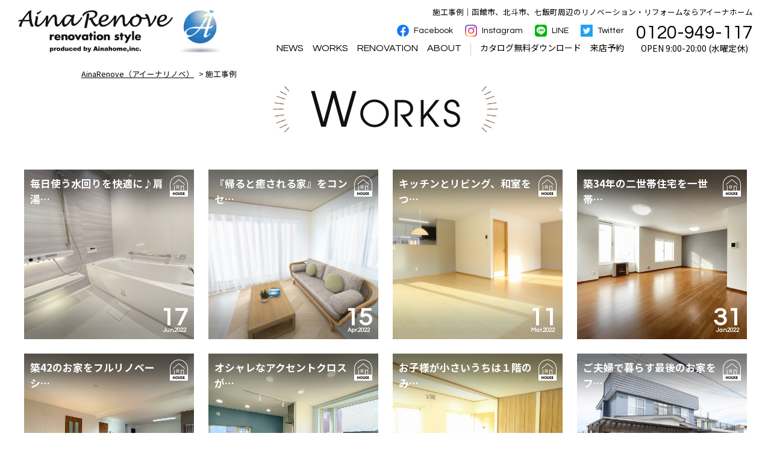

--- FILE ---
content_type: text/html; charset=UTF-8
request_url: https://www.ainarenove.com/works/page/4/
body_size: 9553
content:
<!DOCTYPE html>
<html lang="ja">
<head>
<meta charset="utf-8">
<title>施工事例｜AinaRenove（アイーナリノベ）</title>
<link rel="canonical" href="https://www.ainarenove.com/works/page/4/" /><link rel='dns-prefetch' href='//s.w.org' />
<link rel='stylesheet' id='sb_instagram_styles-css'  href='https://www.ainarenove.com/wp/wp-content/plugins/instagram-feed/css/sbi-styles.min.css?ver=2.9' type='text/css' media='all' />
<link rel='stylesheet' id='contact-form-7-css'  href='https://www.ainarenove.com/wp/wp-content/plugins/contact-form-7/includes/css/styles.css?ver=4.7' type='text/css' media='all' />
<link rel='stylesheet' id='wp-pagenavi-css'  href='https://www.ainarenove.com/wp/wp-content/plugins/wp-pagenavi/pagenavi-css.css?ver=2.70' type='text/css' media='all' />
<link rel='stylesheet' id='fancybox-css'  href='https://www.ainarenove.com/wp/wp-content/plugins/easy-fancybox/css/jquery.fancybox.min.css?ver=1.3.24' type='text/css' media='screen' />
<link rel='stylesheet' id='addtoany-css'  href='https://www.ainarenove.com/wp/wp-content/plugins/add-to-any/addtoany.min.css?ver=1.15' type='text/css' media='all' />
<link rel='stylesheet' id='cf7cf-style-css'  href='https://www.ainarenove.com/wp/wp-content/plugins/cf7-conditional-fields/style.css?ver=1.9.10' type='text/css' media='all' />
<script type='text/javascript' src='https://www.ainarenove.com/wp/wp-includes/js/jquery/jquery.js?ver=1.12.4'></script>
<script type='text/javascript' src='https://www.ainarenove.com/wp/wp-includes/js/jquery/jquery-migrate.min.js?ver=1.4.1'></script>
<script type='text/javascript' src='https://www.ainarenove.com/wp/wp-content/plugins/add-to-any/addtoany.min.js?ver=1.1'></script>
<link rel='https://api.w.org/' href='https://www.ainarenove.com/wp-json/' />

<script data-cfasync="false">
window.a2a_config=window.a2a_config||{};a2a_config.callbacks=[];a2a_config.overlays=[];a2a_config.templates={};a2a_localize = {
	Share: "共有",
	Save: "ブックマーク",
	Subscribe: "購読",
	Email: "メール",
	Bookmark: "ブックマーク",
	ShowAll: "すべて表示する",
	ShowLess: "小さく表示する",
	FindServices: "サービスを探す",
	FindAnyServiceToAddTo: "追加するサービスを今すぐ探す",
	PoweredBy: "Powered by",
	ShareViaEmail: "メールでシェアする",
	SubscribeViaEmail: "メールで購読する",
	BookmarkInYourBrowser: "ブラウザにブックマーク",
	BookmarkInstructions: "このページをブックマークするには、 Ctrl+D または \u2318+D を押下。",
	AddToYourFavorites: "お気に入りに追加",
	SendFromWebOrProgram: "任意のメールアドレスまたはメールプログラムから送信",
	EmailProgram: "メールプログラム",
	More: "詳細&#8230;",
	ThanksForSharing: "Thanks for sharing!",
	ThanksForFollowing: "Thanks for following!"
};

(function(d,s,a,b){a=d.createElement(s);b=d.getElementsByTagName(s)[0];a.async=1;a.src="https://static.addtoany.com/menu/page.js";b.parentNode.insertBefore(a,b);})(document,"script");
</script>
<!-- HeadSpace SEO 3.6.41 by John Godley - urbangiraffe.com -->
<meta name="description" content="リノベーション・リフォームと不動産のことなら、アイーナホームにお任せください。函館市、北斗市、七飯町周辺の物件探しから、資金計画、設計、工事、お引渡し、アフターサービスまでをワンストップでフルサポート。" />
<meta name="keywords" content="函館市,北斗市,七飯町,リノベーション,リフォーム" />
<!-- HeadSpace -->


<!-- tags_head.php -->

<!-- Global site tag (gtag.js) - Google Analytics -->
<script async src="https://www.googletagmanager.com/gtag/js?id=G-55XMBJK98R"></script>
<script>
  window.dataLayer = window.dataLayer || [];
  function gtag(){dataLayer.push(arguments);}
  gtag('js', new Date());
  gtag('config', 'G-55XMBJK98R');
  gtag('config', 'UA-161807317-26');
  /* 20210713up: Global site tag (gtag.js) - Google Ads: 337381995 */
  gtag('config', 'AW-337381995');
</script>

<!--20211217 Facebook Pixel Code -->
<script>
!function(f,b,e,v,n,t,s)
{if(f.fbq)return;n=f.fbq=function(){n.callMethod?
n.callMethod.apply(n,arguments):n.queue.push(arguments)};
if(!f._fbq)f._fbq=n;n.push=n;n.loaded=!0;n.version='2.0';
n.queue=[];t=b.createElement(e);t.async=!0;
t.src=v;s=b.getElementsByTagName(e)[0];
s.parentNode.insertBefore(t,s)}(window, document,'script',
'https://connect.facebook.net/en_US/fbevents.js');
fbq('init', '337892271107477');
fbq('track', 'PageView');
</script>
<noscript><img height="1" width="1" style="display:none"
src="https://www.facebook.com/tr?id=337892271107477&ev=PageView&noscript=1"
/></noscript>
<!-- End Facebook Pixel Code -->








<meta name="viewport" content="width=device-width, initial-scale=1, minimum-scale=1, maximum-scale=1, user-scalable=no">
<meta name="format-detection" content="telephone=no,address=no">
<link rel="alternate" type="application/rss+xml" title="AinaRenove（アイーナリノベ） RSS Feed" href="https://www.ainarenove.com/feed/" />
<link rel="pingback" href="https://www.ainarenove.com/wp/xmlrpc.php" />
<!-- css -->
<link rel="stylesheet" type="text/css" href="/share/css/destyle.css?ver=20210322023528" />
<link rel="stylesheet" type="text/css" href="/share/css/common.css?ver=20211118065152" />
<link rel="stylesheet" type="text/css" href="/share/css/index.css?ver=20210506070607" />
<link rel="stylesheet" type="text/css" href="/share/css/layouts.css?ver=20211118062806" />
<link rel="stylesheet" type="text/css" media="print" href="/share/css/print.css?ver=20210330061602" />
<!-- favicon -->
<link rel="shortcut icon" href="/share/img/common/favicon.ico?ver=20210330024605" />
<link rel="apple-touch-icon" href="/share/img/common/favicon.png?ver=20210330024544" />
<!-- js --> 
<script type="text/javascript" src="/share/js/common.js?ver=20210322023528" /></script>

<script type="text/javascript">
    jQuery(function(){
        jQuery(window).on('load', function(){
            setTimeout(function(){
                $('.zsiq_cnt').css('display', 'none');
            }, 6000 );
        });
    });
</script><!-- object-fit（IE対策 ヘッダー用）-->
<script src="https://github.com/jonathantneal/fitie.git"></script>
<!-- ポップアップjs（サイド追従バナー） -->
<script type="text/javascript" src="/share/js/popup.js?ver=20210412102819" /></script>
<!-- スクロールアニメーションjs -->
<script src="https://unpkg.com/scrollreveal"></script>
<!-- font -->
<link href="//fonts.googleapis.com/css2?family=Noto+Sans+JP:wght@400;500;700;900&family=Noto+Serif+JP:wght@400;500;600;700;900&family=Questrial&display=swap" rel="stylesheet">
<!--slick-->
<link rel="stylesheet" type="text/css" href="/share/js/slick-1.8.1/slick/slick.css" media="screen" />
<link rel="stylesheet" type="text/css" href="/share/js/slick-1.8.1/slick/slick-theme.css" media="screen" />
<script src="https://ajax.googleapis.com/ajax/libs/jquery/1.11.1/jquery.min.js"></script>
<script src="/share/js/slick-1.8.1/slick/slick.min.js"></script> 
<!-- モーダルjs -->
<script type="text/javascript" src="/share/js/jquery.leanModal.min.js?ver=20210322023528" /></script>
<link href="/share/css/yoyaku_modal.css?ver=20210322023528" rel="stylesheet" />
<script src="/share/js/yoyaku_modal.js?ver=20210322023528" type="text/javascript"></script>




<!-- headerFix --> 
<script type='text/javascript'>
    $(function() {
        $(window).on('scroll', function() {
            $('header').toggleClass('fixed', $(this).scrollTop() > 0)
        });
    });
</script>

<!--footerFIX-->
<script type='text/javascript'>
    jQuery(document).ready(function(){
        jQuery("#footFix").hide();
        jQuery(window).on("scroll", function() {
            if (jQuery(this).scrollTop() > 100) {
                jQuery('#footFix').slideDown("fast");
            } else {
                jQuery('#footFix').slideUp("fast");
            }
            scrollHeight = jQuery(document).height(); 
            scrollPosition = jQuery(window).height() + jQuery(window).scrollTop(); 
            footHeight = jQuery("footer").innerHeight();
            if ( scrollHeight - scrollPosition  <= footHeight ) {
                jQuery("#footFix").css({
                    "position":"fixed",
                    "bottom": "0px"
                });
            } else {
                jQuery("#footFix").css({
                    "position":"fixed",
                    "bottom": "0px"
                });
            }
        });
    });
</script>
<!--//footerFIX-->

</head>
<body>

<!-- tags_bodyStart.php -->

<a name="ancPagetop" id="ancPagetop"></a>

<script type='text/javascript'>
    window.onload = function() {
        const spinner = document.getElementById('loading');
        // Add .loaded to .loading
        spinner.classList.add('loaded');
    }
</script>

<div id="loading">
    <div class="spinner">
        <p><img src="/share/img/common/logo_white.png" alt=""></p>
        <div class="bounce1"></div>
        <div class="bounce2"></div>
        <div class="bounce3"></div>
    </div>
</div>

<header>
    <div id="headInner" class="w1500">
                        <h1 class="pc_only">施工事例｜函館市、北斗市、七飯町周辺のリノベーション・リフォームならアイーナホーム</h1>
                            
        <div class="inner">
            <div class="drawer">
                <p class="pc_only logo"><a href="https://www.ainarenove.com/"><img src="/share/img/common/logo.png" alt="AinaRenove（アイーナリノベ）"></a></p>
                                <h1 class="sp_only logo"><a href="https://www.ainarenove.com/"><img src="/share/img/common/logo_sp.png" alt="AinaRenove（アイーナリノベ）"></a></h1>
                <div class="sp_only sp_inner">
					<p class="btn btn02"><a href="https://www.ainarenove.com/catalog/">資料<span>請求</span></a></p>
                    <p class="btn"><a href="https://www.ainarenove.com/model/"><!--モデル-->見学</a></p>
                <div class="headToggle">
                    <span></span>
                    <span></span>
                    <span></span> 
                    <script type='text/javascript'>
                    $(function() {
                        $('.headToggle').on('click', function() {
                            $('.headToggle').toggleClass('open');
                            $('#headInner nav').toggleClass('open');
                        });
                    });
                </script> 
                </div>
                <!-- /.headToggle --> 
                </div>
                <!-- /.sp_inner -->
            </div>
            <!-- /.drawer -->
            <div class="menuBox">
            <nav>
                <ul class="sns enfont">
                    <li><a href="https://www.facebook.com/ainahome" target="_blank"><img src="/share/img/common/icon_facebook.png" alt="facebook"><span>Facebook</span></a></li>
                    <li><a href="https://www.instagram.com/ainarenove/" target="_blank"><img src="/share/img/common/icon_instagram.png" alt="instagrem"><span>Instagram</span></a></li>
                    <li><a href="https://page.line.me/847ohhrp?openQrModal=true" target="_blank"><img src="/share/img/common/icon_line.png" alt="line"><span>LINE</span></a></li>
                    <li><a href="https://twitter.com/rifu0767" target="_blank"><img src="/share/img/common/icon_twitter.png" alt="twitter"><span>Twitter</span></a></li>
                </ul>
                <!-- /.sns -->
                <ul id="megaMenu">
                    <li class="toggle"><a href="#" class="enfont">NEWS</a>
                        <div class="menu">
                            <div class="menuInner w1200">
                                <h2 class="enfont">NEWS</h2>
                                <div class="menuContents">
                                                                        <div class="menuContentsInner">
                                        <dl>
                                            <a href="https://www.ainarenove.com/news/">
                                            <dt><img src="/share/img/common/megaMenu_news.jpg" alt=""></dt>
                                            <dd>新着情報</dd>
                                            </a>
                                        </dl>
                                        <dl>
                                            <a href="https://www.ainarenove.com/event/">
                                            <dt><img src="/share/img/common/megaMenu_event.jpg" alt=""></dt>
                                            <dd>イベント情報</dd>
                                            </a>
                                        </dl>
                                        <dl>
                                            <a href="https://www.ainarenove.com/model/">
                                            <dt><img src="/share/img/common/megaMenu_model.jpg" alt=""></dt>
                                            <dd>モデルハウス・ルーム</dd>
                                            </a>
                                        </dl>
                                    </div>
                                    <!-- /.menuContentsInner -->
                                </div>
                                <!-- /.menuContents --> 
                            </div>
                        </div>
                    </li>
                    <!-- /.menu:NEWS -->
                    <li class="toggle"><a href="#" class="enfont">WORKS</a>
                        <div class="menu">
                            <div class="menuInner w1200">
                                <h2 class="enfont">WORKS</h2>
                                <div class="menuContents">
                                                                        <div class="menuContentsInner">
                                        <dl>
                                            <a href="https://www.ainarenove.com/works/">
                                            <dt><img src="/share/img/common/megaMenu_works.jpg" alt=""></dt>
                                            <dd>施工事例</dd>
                                            </a>
                                        </dl>
                                    </div>
                                    <!-- /.menuContentsInner --> 
                                </div>
                                <!-- /.menuContents --> 
                            </div>
                        </div>
                    </li>
                    <!-- /.menu:WORKS -->
                    <li class="toggle"><a href="#" class="enfont">RENOVATION</a>
                        <div class="menu">
                            <div class="menuInner w1200">
                                <h2 class="enfont">RENOVATION</h2>
                                <div class="menuContents">
                                                                        <div class="menuContentsInner">
                                        <dl>
                                            <a href="https://www.ainarenove.com/usedrenovation/">
                                            <dt><img src="/share/img/common/megaMenu_usedrenovation.jpg" alt=""></dt>
                                            <dd>中古物件×リノベで叶える理想の住まい</dd>
                                            </a>
                                        </dl>
                                    </div>
                                    <!-- /.menuContentsInner --> 
                                </div>
                                <!-- /.menuContents --> 
                            </div>
                        </div>
                    </li>
                    <!-- /.menu:RENOVATION -->

                    <li class="toggle"><a href="#" class="enfont">ABOUT</a>
                        <div class="menu">
                            <div class="menuInner w1200">
                                <h2 class="enfont">ABOUT</h2>
                                <div class="menuContents">
                                                                        <div class="menuContentsInner">
                                        <dl>
                                            <a href="https://www.ainarenove.com/shop/">
                                            <dt><img src="/share/img/common/megaMenu_shop.jpg" alt=""></dt>
                                            <dd>店舗案内</dd>
                                            </a>
                                        </dl>
                                        <dl>
                                            <a href="https://www.ainarenove.com/company/">
                                            <dt><img src="/share/img/common/megaMenu_company.jpg" alt=""></dt>
                                            <dd>会社概要</dd>
                                            </a>
                                        </dl>
                                    </div>
                                    <!-- /.menuContentsInner --> 
                                </div>
                                <!-- /.menuContents --> 
                            </div>
                        </div>
                    </li>
                    <!-- /.menu:ABOUT -->

                    <li class="bdr"><a href="https://www.ainarenove.com/catalog/">カタログ無料ダウンロード</a></li>
                    <li><a href="https://www.ainarenove.com/reserve/">来店予約</a></li>
                </ul>
                <!-- /#megaMenu --> 


                <div id="spMenu">
                    <script type="text/javascript">
                        jQuery(function(){
                            jQuery('#spMenu .parent ul').hide();
                            jQuery('#spMenu .parent p').attr("style","cursor:pointer");
                            jQuery('#spMenu .parent p').attr("class","open");
                            jQuery('#spMenu .parent p').click(function(){
                                jQuery(this).nextAll('#spMenu .parent ul').slideToggle();
                                jQuery(this).toggleClass('open');
                                jQuery(this).toggleClass('close');
                            });
                        });
                    </script>
                    <ul class="btnList">
                        <li><a href="https://www.ainarenove.com/model/"><img src="/share/img/common/footMenu_icon01.png" alt="">モデル見学</a></li>
                        <li><a href="https://www.ainarenove.com/event/"><img src="/share/img/common/footMenu_icon02.png" alt="">イベント参加</a></li>
                        <li><a href="https://www.ainarenove.com/catalog/"><img src="/share/img/common/footMenu_icon03.png" alt="">カタログ</a></li>
                        <li><a href="https://www.ainarenove.com/reserve/"><img src="/share/img/common/footMenu_icon05.png" alt="">来店予約</a></li>
                    </ul>
                    <!-- /.btnList -->

                    <ul class="accordion">
                    <li class="parent"><p class="enfont">NEWS</p>
                        <ul class="child">
                            <li class="child"><a href="https://www.ainarenove.com/news/">新着情報</a></li>
                            <li class="child"><a href="https://www.ainarenove.com/event/">イベント情報</a></li>
                            <li class="child"><a href="https://www.ainarenove.com/model/">モデルハウス・ルーム</a></li>
                        </ul>
                    </li>
                    <li class="parent"><p class="enfont">WORKS</p>
                        <ul class="child">
                            <li><a href="https://www.ainarenove.com/works/">施工事例</a></li>
                        </ul>
                    </li>
                    <li class="parent"><p class="enfont">RENOVATION</p>
                        <ul class="child">
                            <li><a href="https://www.ainarenove.com/usedrenovation/">中古物件×リノベで叶える理想の住まい</a></li>
                        </ul>                   
                    </li>
                    <li class="parent"><p class="enfont">ABOUT</p>
                        <ul class="child">
                            <li><a href="https://www.ainarenove.com/shop/">店舗案内</a></li>
                            <li><a href="https://www.ainarenove.com/company/">会社概要</a></li>
                        </ul>
                    </li>
                                        <li><a href="https://www.ainarenove.com/sitemap/">サイトマップ</a></li>
                    </ul>
                </div>
                <!-- /#spMenu -->
            </nav>
            <dl class="telBox">
                <dt class="enfont">0120-949-117</dt>
                <dd>OPEN 9:00-20:00 (水曜定休)</dd>
            </dl>
            <!-- /.telBox --> 
            </div>
            <!-- /.menuBox -->
        </div>
        <!-- /.inner --> 
    </div>
    <!-- /#headInner -->     
</header>
<!--//header=========-->
<main id="main_contents">
    <!-- object-fit（IE対策）-->
    <script src="https://cdnjs.cloudflare.com/ajax/libs/object-fit-images/3.2.3/ofi.js"></script>
    <script>objectFitImages();</script>

    <!-- パンくず -->
    <nav id="bread" class="w1010" vocab="https://schema.org/" typeof="BreadcrumbList"><p class="List"><!-- Breadcrumb NavXT 6.6.0 -->
<span property="itemListElement" typeof="ListItem"><a property="item" typeof="WebPage" href="https://www.ainarenove.com"><span property="name">AinaRenove（アイーナリノベ）</span></a><meta property="position" content="1"></span> &gt; <span property="itemListElement" typeof="ListItem"><span property="name">施工事例</span><meta property="position" content="2"></span></p></nav>  
    <article id="postbox" class="worksPage worksBox">
        <h2 class="center"><img src="/share/img/index/worksBox_ttl.png" alt="WORKS 施工事例" class="worksttl"></h2>
                <ul class="itemList w1200">
                        <li class="item"><a href="https://www.ainarenove.com/works/23586p/">
                <div class="photo"><img src="https://www.ainarenove.com/wp/wp-content/uploads/2022/06/IMG_5109.jpg" alt="毎日使う水回りを快適に♪肩湯機能があり最上級のリラックスできる浴室で、日々の疲れを癒すお家。" /></div>
                <div class="topBox">
                    <h3>毎日使う水回りを快適に♪肩湯…</h3>
                                        <p class="catIcon"><img src="/share/img/common/icon_house.png" alt="戸建て"></p>
                                    </div>
                <!-- /.topBox -->
                <div class="bottomBox">
                                        <dl id="dateBox" class="enfont">
                        <dt class="day">17</dt>
                        <dd class="manth">Jun.2022</dd>
                    </dl>
                    <!-- /#dateBox --> 
                </div>
                <!-- /.bottomBox --> 
                </a></li>
            <!-- /.item -->
                        <li class="item"><a href="https://www.ainarenove.com/works/23474p/">
                <div class="photo"><img src="https://www.ainarenove.com/wp/wp-content/uploads/2022/04/f0c859d20541734a4943996fd02f5fd6.jpg" alt="『帰ると癒される家』をコンセプトに外壁、クロス、建具など細かい部分にもこだわりました。" /></div>
                <div class="topBox">
                    <h3>『帰ると癒される家』をコンセ…</h3>
                                        <p class="catIcon"><img src="/share/img/common/icon_house.png" alt="戸建て"></p>
                                    </div>
                <!-- /.topBox -->
                <div class="bottomBox">
                                        <dl id="dateBox" class="enfont">
                        <dt class="day">15</dt>
                        <dd class="manth">Apr.2022</dd>
                    </dl>
                    <!-- /#dateBox --> 
                </div>
                <!-- /.bottomBox --> 
                </a></li>
            <!-- /.item -->
                        <li class="item"><a href="https://www.ainarenove.com/works/23431p/">
                <div class="photo"><img src="https://www.ainarenove.com/wp/wp-content/uploads/2022/03/IMG_0471.jpg" alt="キッチンとリビング、和室をつなげて開放的な空間のリビングに♪" /></div>
                <div class="topBox">
                    <h3>キッチンとリビング、和室をつ…</h3>
                                        <p class="catIcon"><img src="/share/img/common/icon_house.png" alt="戸建て"></p>
                                    </div>
                <!-- /.topBox -->
                <div class="bottomBox">
                                        <dl id="dateBox" class="enfont">
                        <dt class="day">11</dt>
                        <dd class="manth">Mar.2022</dd>
                    </dl>
                    <!-- /#dateBox --> 
                </div>
                <!-- /.bottomBox --> 
                </a></li>
            <!-- /.item -->
                        <li class="item"><a href="https://www.ainarenove.com/works/23322p/">
                <div class="photo"><img src="https://www.ainarenove.com/wp/wp-content/uploads/2022/01/IMG_4696.jpg" alt="築34年の二世帯住宅を一世帯用にフルリノベーション！在宅ワーク・オンライン授業にも対応できるようデスクスペースを設けました◎" /></div>
                <div class="topBox">
                    <h3>築34年の二世帯住宅を一世帯…</h3>
                                        <p class="catIcon"><img src="/share/img/common/icon_house.png" alt="戸建て"></p>
                                    </div>
                <!-- /.topBox -->
                <div class="bottomBox">
                                        <dl id="dateBox" class="enfont">
                        <dt class="day">31</dt>
                        <dd class="manth">Jan.2022</dd>
                    </dl>
                    <!-- /#dateBox --> 
                </div>
                <!-- /.bottomBox --> 
                </a></li>
            <!-- /.item -->
                        <li class="item"><a href="https://www.ainarenove.com/works/23296p/">
                <div class="photo"><img src="https://www.ainarenove.com/wp/wp-content/uploads/2022/01/IMG_4572-1.jpg" alt="築42のお家をフルリノベーションで22.5畳の大型リビングが完成☆クロスにもこだわり、オシャレなお家が出来ました◎" /></div>
                <div class="topBox">
                    <h3>築42のお家をフルリノベーシ…</h3>
                                        <p class="catIcon"><img src="/share/img/common/icon_house.png" alt="戸建て"></p>
                                    </div>
                <!-- /.topBox -->
                <div class="bottomBox">
                                        <dl id="dateBox" class="enfont">
                        <dt class="day">18</dt>
                        <dd class="manth">Jan.2022</dd>
                    </dl>
                    <!-- /#dateBox --> 
                </div>
                <!-- /.bottomBox --> 
                </a></li>
            <!-- /.item -->
                        <li class="item"><a href="https://www.ainarenove.com/works/23237p/">
                <div class="photo"><img src="https://www.ainarenove.com/wp/wp-content/uploads/2021/12/IMG_4362.jpg" alt="オシャレなアクセントクロスが素敵な、どこのお部屋にいても明るい気分になれるお家♪" /></div>
                <div class="topBox">
                    <h3>オシャレなアクセントクロスが…</h3>
                                        <p class="catIcon"><img src="/share/img/common/icon_house.png" alt="戸建て"></p>
                                    </div>
                <!-- /.topBox -->
                <div class="bottomBox">
                                        <dl id="dateBox" class="enfont">
                        <dt class="day">16</dt>
                        <dd class="manth">Dec.2021</dd>
                    </dl>
                    <!-- /#dateBox --> 
                </div>
                <!-- /.bottomBox --> 
                </a></li>
            <!-- /.item -->
                        <li class="item"><a href="https://www.ainarenove.com/works/23219p/">
                <div class="photo"><img src="https://www.ainarenove.com/wp/wp-content/uploads/2021/12/IMG_3070.jpg" alt="お子様が小さいうちは１階のみで生活できるように、リビング横に12畳の洋室を施工しました◎" /></div>
                <div class="topBox">
                    <h3>お子様が小さいうちは１階のみ…</h3>
                                        <p class="catIcon"><img src="/share/img/common/icon_house.png" alt="戸建て"></p>
                                    </div>
                <!-- /.topBox -->
                <div class="bottomBox">
                                        <dl id="dateBox" class="enfont">
                        <dt class="day">13</dt>
                        <dd class="manth">Dec.2021</dd>
                    </dl>
                    <!-- /#dateBox --> 
                </div>
                <!-- /.bottomBox --> 
                </a></li>
            <!-- /.item -->
                        <li class="item"><a href="https://www.ainarenove.com/works/23178p/">
                <div class="photo"><img src="https://www.ainarenove.com/wp/wp-content/uploads/2021/11/IMG_3934.jpg" alt="ご夫婦で暮らす最後のお家をフルリノベーション☆築46年の戸建をゆっくり寛げる空間に施工しました◎" /></div>
                <div class="topBox">
                    <h3>ご夫婦で暮らす最後のお家をフ…</h3>
                                        <p class="catIcon"><img src="/share/img/common/icon_house.png" alt="戸建て"></p>
                                    </div>
                <!-- /.topBox -->
                <div class="bottomBox">
                                        <dl id="dateBox" class="enfont">
                        <dt class="day">30</dt>
                        <dd class="manth">Nov.2021</dd>
                    </dl>
                    <!-- /#dateBox --> 
                </div>
                <!-- /.bottomBox --> 
                </a></li>
            <!-- /.item -->
                        <li class="item"><a href="https://www.ainarenove.com/works/23091p/">
                <div class="photo"><img src="https://www.ainarenove.com/wp/wp-content/uploads/2021/11/IMG_4196.jpg" alt="マンションだから出来るリフォーム♪壁を撤去し陽の光が入る解放的な21.7畳のLDKに◎" /></div>
                <div class="topBox">
                    <h3>マンションだから出来るリフォ…</h3>
                                        <p class="catIcon"><img src="/share/img/common/icon_mansion.png" alt="マンション"></p>
                                    </div>
                <!-- /.topBox -->
                <div class="bottomBox">
                                        <dl id="dateBox" class="enfont">
                        <dt class="day">08</dt>
                        <dd class="manth">Nov.2021</dd>
                    </dl>
                    <!-- /#dateBox --> 
                </div>
                <!-- /.bottomBox --> 
                </a></li>
            <!-- /.item -->
                        <li class="item"><a href="https://www.ainarenove.com/works/23069p/">
                <div class="photo"><img src="https://www.ainarenove.com/wp/wp-content/uploads/2021/10/IMG_4373.jpg" alt="キッチンにいても家族の様子が分かるようにと、お客様ご希望の対面キッチンに間取り変更♪" /></div>
                <div class="topBox">
                    <h3>キッチンにいても家族の様子が…</h3>
                                        <p class="catIcon"><img src="/share/img/common/icon_house.png" alt="戸建て"></p>
                                    </div>
                <!-- /.topBox -->
                <div class="bottomBox">
                                        <dl id="dateBox" class="enfont">
                        <dt class="day">25</dt>
                        <dd class="manth">Oct.2021</dd>
                    </dl>
                    <!-- /#dateBox --> 
                </div>
                <!-- /.bottomBox --> 
                </a></li>
            <!-- /.item -->
                        <li class="item"><a href="https://www.ainarenove.com/works/23035p/">
                <div class="photo"><img src="https://www.ainarenove.com/wp/wp-content/uploads/2021/08/IMG_5741-1.jpg" alt="家族みんなが集まれる開放的な大型リビングがあるお家♪" /></div>
                <div class="topBox">
                    <h3>家族みんなが集まれる開放的な…</h3>
                                        <p class="catIcon"><img src="/share/img/common/icon_house.png" alt="戸建て"></p>
                                    </div>
                <!-- /.topBox -->
                <div class="bottomBox">
                                        <dl id="dateBox" class="enfont">
                        <dt class="day">17</dt>
                        <dd class="manth">Aug.2021</dd>
                    </dl>
                    <!-- /#dateBox --> 
                </div>
                <!-- /.bottomBox --> 
                </a></li>
            <!-- /.item -->
                        <li class="item"><a href="https://www.ainarenove.com/works/23000p/">
                <div class="photo"><img src="https://www.ainarenove.com/wp/wp-content/uploads/2021/06/IMG_3125.jpg" alt="築44年の戸建てをフルリノベーションで28.5畳の大型リビングに変更しました。" /></div>
                <div class="topBox">
                    <h3>築44年の戸建てをフルリノベ…</h3>
                                        <p class="catIcon"><img src="/share/img/common/icon_house.png" alt="戸建て"></p>
                                    </div>
                <!-- /.topBox -->
                <div class="bottomBox">
                                        <dl id="dateBox" class="enfont">
                        <dt class="day">29</dt>
                        <dd class="manth">Jun.2021</dd>
                    </dl>
                    <!-- /#dateBox --> 
                </div>
                <!-- /.bottomBox --> 
                </a></li>
            <!-- /.item -->
                    </ul>
        <!-- /.itemList -->
        
        <div class="archive_pager w1010"><div class='wp-pagenavi' role='navigation'>
<a class="previouspostslink" rel="prev" href="https://www.ainarenove.com/works/page/3/">«</a><a class="page smaller" title="Page 1" href="https://www.ainarenove.com/works/">1</a><a class="page smaller" title="Page 2" href="https://www.ainarenove.com/works/page/2/">2</a><a class="page smaller" title="Page 3" href="https://www.ainarenove.com/works/page/3/">3</a><span aria-current='page' class='current'>4</span><a class="page larger" title="Page 5" href="https://www.ainarenove.com/works/page/5/">5</a><a class="nextpostslink" rel="next" href="https://www.ainarenove.com/works/page/5/">»</a>
</div></div>
            </article>
    <!-- /#post_box --> 

</main>
<!-- /#main_contents =======================================================-->

<footer>
    <ul class="snsBox w1010 enfont">
        <li><a href="https://www.facebook.com/ainahome" target="_blank"><img src="/share/img/common/icon_facebook.png" alt="facebook"><span>Facebook</span></a></li>
        <li><a href="https://www.instagram.com/ainarenove/" target="_blank"><img src="/share/img/common/icon_instagram.png" alt="instagrem"><span>Instagram</span></a></li>
        <li><a href="https://page.line.me/847ohhrp?openQrModal=true" target="_blank"><img src="/share/img/common/icon_line.png" alt="line"><span>LINE</span></a></li>
        <li><a href="https://twitter.com/rifu0767" target="_blank"><img src="/share/img/common/icon_twitter.png" alt="twitter"><span>Twitter</span></a></li>
    </ul>
    <!-- /.snsBox -->
    
    
        <div id="footBox" class="bottom_mgn">
    
        <div class="w1010">
            <div class="topBox">
                <p class="logo"><a href="https://www.ainarenove.com/"><img src="/share/img/common/logo_white.png" alt="AinaRenove（アイーナリノベ）"></a></p>
                <dl class="telBox">
                    <dt class="enfont">0120-949-117</dt>
                    <dd>OPEN 9:00-20:00 (水曜定休)</dd>
                </dl>
            </div>
            <!-- /.topBox -->
            <nav>
                <ul>
                    <li><a href="https://www.ainarenove.com/news/">新着情報</a></li>
                    <li><a href="https://www.ainarenove.com/event/">イベント情報</a></li>
                    <li><a href="https://www.ainarenove.com/model/">モデルハウス・ルーム</a></li>
                    <li><a href="https://www.ainarenove.com/works/">施工事例</a></li>
                </ul>
                <ul>
                    <li><a href="https://www.ainarenove.com/usedrenovation/">中古物件×リノベで叶える理想の住まい</a></li>
                    <li><a href="https://www.ainarenove.com/shop/">店舗案内</a></li>
                    <li><a href="https://www.ainarenove.com/reserve/">来店予約</a></li>
                </ul>
                <ul>
                    <li><a href="https://www.ainarenove.com/e_reserve/">イベント予約</a></li>
                    <li><a href="https://www.ainarenove.com/m_reserve/">モデル見学予約</a></li>
                    <li><a href="https://www.ainarenove.com/catalog/">カタログ無料ダウンロード</a></li>
                </ul>
                <ul>
                    <li><a href="https://www.ainarenove.com/company/">会社概要</a></li>
                    <li><a href="https://www.ainarenove.com/policy/">プライバシーポリシー</a></li>
                    <li><a href="https://www.ainarenove.com/sitemap/">サイトマップ</a></li>
                </ul>
            </nav>

            <nav class="sp_only">
                <li><a href="https://www.ainarenove.com/">TOP</a></li>
                <li><a href="https://www.ainarenove.com/company/">会社概要</a></li>
                <li><a href="https://www.ainarenove.com/reserve/">来店予約</a></li>
            </nav>
            <!-- /.sp_only -->

            <ul class="bottomBox">
                <li><a href="https://www.ainahome.co.jp/" target="_blank"><img src="/share/img/common/foot_ban01.jpg" alt="株式会社アイーナホーム"></a></li>
                <li><a href="https://www.youtube.com/channel/UCgJVqXoVAimTx8aoJXxNwRg" target="_blank"><img src="/share/img/common/foot_ban02.jpg" alt="YouTubeチャンネル"></a></li>
            </ul>
            <!-- /.bottomBox --> 
            <small class="center">Ainahome .Co.,Ltd.All Rights Reserved.</small>
        </div>
        <!-- /.w1010 --> 
    </div>
    <!-- /#footBox -->
    
    <div id="footFix">
                <script type='text/javascript'>
        		$(function() {
        			var showFlag = false;
        			var topBtn = $('#popup_box');
        			topBtn.css('right', '-160px');
        			var showFlag = false; //スクロールが100に達したらボタン表示
        			$(window).scroll(function () {
        				if ($(this).scrollTop() > 100) {
        					if (showFlag == false) {
        						showFlag = true;
        						topBtn.stop().animate({'right' : '10px'}, 200); 
        					}
        				} else {
        					if (showFlag) {
        						showFlag = false;
        						topBtn.stop().animate({'right' : '-160px'}, 200); 
        					}
        				}
        			});
        			$('.close').on('click' , function(){
        				topBtn.css('display', 'none');
        			});
        		});
        	</script>
        <div id="popup_box" class="pc_only">
            <div id="popup">
                <div id="popup-in"> <span class="close"><a><img src="/share/img/common/close_icon01.png?ver=20211116" alt="閉じる" /></a></span><a href="https://www.ainarenove.com/catalog/"><img src="/share/img/common/popup_catalog.png" alt="資料請求／カタログ無料ダウンロードはこちら"></a> </div>
            </div>
        </div>
        <!-- /#popupBox -->
        
        <div class="ancPagetop">
            <p><a href="#ancPagetop"><img src="/share/img/common/foot_pagetop.png" alt="ページの先頭へ" /></a></p>
        </div>
    </div>
    <!-- /#footFix -->

            <div id="bottomFix" class="sp_only">
            <!-- モーダル --> 
            <script type="text/javascript">
                jQuery(function() {
                    jQuery('#footTelBox').css('display','none');
                    jQuery( 'a[rel*=leanModal]').leanModal({
                        top: 180, // モーダルウィンドウの縦位置を指定
                        overlay : 0.6, // 背面の透明度
                        closeButton: ".close_txt" // 閉じるボタンのCSS classを指定
                    });
                });
            </script> 

            <div class="foot_menu">
                <table>
                    <tr>
                        <td><a href="https://www.ainarenove.com/model/"><img src="/share/img/common/footMenu_icon01.png" alt="" />モデル見学</a></td>
                        <td><a href="https://www.ainarenove.com/event/"><img src="/share/img/common/footMenu_icon02.png" alt="" />イベント参加</a></td>
                        <td><a href="https://www.ainarenove.com/catalog/"><img src="/share/img/common/footMenu_icon03.png" alt="" />カタログ</a></td>
                        <td><a href="tel:0120-949-117"><img src="/share/img/common/footMenu_icon04.png" alt="" />電話相談</a></td>
                                            </tr>
                </table>

                
            </div>
            <!--/foot_menu-->
        </div>
        <!-- /#bottomFix -->
        
    <!-- Instagram Feed JS -->
<script type="text/javascript">
var sbiajaxurl = "https://www.ainarenove.com/wp/wp-admin/admin-ajax.php";
</script>
<script type='text/javascript' src='https://www.ainarenove.com/wp/wp-content/plugins/contact-form-7/includes/js/jquery.form.min.js?ver=3.51.0-2014.06.20'></script>
<script type='text/javascript'>
/* <![CDATA[ */
var _wpcf7 = {"recaptcha":{"messages":{"empty":"\u3042\u306a\u305f\u304c\u30ed\u30dc\u30c3\u30c8\u3067\u306f\u306a\u3044\u3053\u3068\u3092\u8a3c\u660e\u3057\u3066\u304f\u3060\u3055\u3044\u3002"}}};
/* ]]> */
</script>
<script type='text/javascript' src='https://www.ainarenove.com/wp/wp-content/plugins/contact-form-7/includes/js/scripts.js?ver=4.7'></script>
<script type='text/javascript' src='https://www.ainarenove.com/wp/wp-content/plugins/easy-fancybox/js/jquery.fancybox.min.js?ver=1.3.24'></script>
<script type='text/javascript'>
var fb_timeout, fb_opts={'overlayShow':true,'hideOnOverlayClick':true,'showCloseButton':true,'margin':20,'centerOnScroll':false,'enableEscapeButton':true,'autoScale':true };
if(typeof easy_fancybox_handler==='undefined'){
var easy_fancybox_handler=function(){
jQuery('.nofancybox,a.wp-block-file__button,a.pin-it-button,a[href*="pinterest.com/pin/create"],a[href*="facebook.com/share"],a[href*="twitter.com/share"]').addClass('nolightbox');
/* IMG */
var fb_IMG_select='a[href*=".jpg"]:not(.nolightbox,li.nolightbox>a),area[href*=".jpg"]:not(.nolightbox),a[href*=".jpeg"]:not(.nolightbox,li.nolightbox>a),area[href*=".jpeg"]:not(.nolightbox),a[href*=".png"]:not(.nolightbox,li.nolightbox>a),area[href*=".png"]:not(.nolightbox),a[href*=".webp"]:not(.nolightbox,li.nolightbox>a),area[href*=".webp"]:not(.nolightbox)';
jQuery(fb_IMG_select).addClass('fancybox image');
var fb_IMG_sections=jQuery('.gallery,.wp-block-gallery,.tiled-gallery,.wp-block-jetpack-tiled-gallery');
fb_IMG_sections.each(function(){jQuery(this).find(fb_IMG_select).attr('rel','gallery-'+fb_IMG_sections.index(this));});
jQuery('a.fancybox,area.fancybox,li.fancybox a').each(function(){jQuery(this).fancybox(jQuery.extend({},fb_opts,{'easingIn':'easeOutBack','easingOut':'easeInBack','opacity':false,'hideOnContentClick':false,'titleShow':true,'titlePosition':'over','titleFromAlt':true,'showNavArrows':true,'enableKeyboardNav':true,'cyclic':false}))});};
jQuery('a.fancybox-close').on('click',function(e){e.preventDefault();jQuery.fancybox.close()});
};
var easy_fancybox_auto=function(){setTimeout(function(){jQuery('#fancybox-auto').trigger('click')},2000);};
jQuery(easy_fancybox_handler);jQuery(document).on('post-load',easy_fancybox_handler);
jQuery(easy_fancybox_auto);
</script>
<script type='text/javascript'>
/* <![CDATA[ */
var wpcf7cf_global_settings = {"ajaxurl":"https:\/\/www.ainarenove.com\/wp\/wp-admin\/admin-ajax.php"};
/* ]]> */
</script>
<script type='text/javascript' src='https://www.ainarenove.com/wp/wp-content/plugins/cf7-conditional-fields/js/scripts.js?ver=1.9.10'></script>
<script type='text/javascript' src='https://www.ainarenove.com/wp/wp-includes/js/wp-embed.min.js?ver=4.9.18'></script>
    
    <!-- /tags_bodyEnd.php -->
    <!-- 20220603　①	Zoho SalseIQのトラッキングコード -->

<script type="text/javascript" id="zsiqchat">var $zoho=$zoho || {};$zoho.salesiq = $zoho.salesiq || {widgetcode: "1dbd158dfef43ad749fb6a700eaaa89b15c3c31e0b2b9587b30ad70bf03c6a4a", values:{},ready:function(){}};var d=document;s=d.createElement("script");s.type="text/javascript";s.id="zsiqscript";s.defer=true;s.src="https://salesiq.zoho.com/widget";t=d.getElementsByTagName("script")[0];t.parentNode.insertBefore(s,t);</script></footer>
</body></html>

--- FILE ---
content_type: text/css
request_url: https://www.ainarenove.com/share/css/common.css?ver=20211118065152
body_size: 6927
content:
@charset "utf-8";
/* CSS Document */
/*==================================================
  COMMON
==================================================*/
* {
    margin: 0;
    padding: 0;
}
html {
    font-family: 'Noto Sans JP', sans-serif;
    font-size: 14px;
    line-height: 1.6;
    background: #fff;
}
html h1 {
    font-size: 0.9em;
    text-align: right;
}
html a {
    display: inline-block;
    text-decoration: none;
}
main {
    display: block;
}
/*==================================================
  ローディングアニメーション
==================================================*/
#loading {
    width: 100%;
    height: 100%;
    transition: all 1s;
    background-color: #ddc439;
    position: fixed;
    top: 0;
    left: 0;
    z-index: 500;
}
#loading .spinner {
    margin: auto;
    text-align: center;
    position: relative;
    top: 45%;
}
#loading .spinner p {
    text-align: center;
    margin-bottom: 20px;
}
#loading .spinner img {
    max-height: 120px;
    width: auto;
    max-width: 90%;
    height: auto;
}
#loading .spinner > div {
    width: 15px;
    height: 15px;
    margin: 0 5px;
    background-color: #fff;
    border-radius: 100%;
    display: inline-block;
    -webkit-animation: sk-bouncedelay 1.4s infinite ease-in-out both;
    animation: sk-bouncedelay 1.4s infinite ease-in-out both;
}
#loading .spinner .bounce1 {
    -webkit-animation-delay: -0.32s;
    animation-delay: -0.32s;
}
#loading .spinner .bounce2 {
    -webkit-animation-delay: -0.16s;
    animation-delay: -0.16s;
}
@keyframes sk-bouncedelay {
    0%, 80%, 100% {
        -webkit-transform: scale(0);
        transform: scale(0);
    }
    40% {
        -webkit-transform: scale(1.0);
        transform: scale(1.0);
    }
}
.loaded {
    opacity: 0;
    visibility: hidden;
}
/*==================================================
  HEADER
==================================================*/
.sp_only {
    display: none;
}
header {
    padding: 10px 30px 0;
    background: #fff;
    position: relative;
    max-height: 105px;
}
header .inner, header .menuBox, header nav ul:not(.child), header nav ul.sns a {
    display: flex;
    flex-wrap: nowrap;
    align-items: center;
    justify-content: space-between;
}
header .logo {
    margin-top: -30px;
    padding-right: 80px;
    background: url(/share/img/common/logo_company.png) no-repeat right center;
    background-size: 70px;
}
header .logo a {
    /*height: 50px;*/
    display: flex;
    justify-content: center;
    align-items: center;
}
header .logo img {
    max-height: 70px;
    width: auto;
}
header #headToggle {
    display: none;
}
header nav ul.sns {
    justify-content: flex-end;
    margin: 10px 0;
}
header nav ul.sns li {
    display: flex;
    align-items: center;
}
header nav ul.sns li:not(:last-child) {
    margin-right: 20px;
}
header nav ul.sns img {
    width: 20px;
    height: auto;
    display: inline-block;
    margin-right: 8px;
}
header nav #megaMenu > li.toggle > a {
    display: block;
    padding-bottom: 15px;
    position: relative;
}
header nav #megaMenu > li.toggle > a:hover {
    filter: alpha(opacity=100);
    -moz-opacity: 1;
    opacity: 1;
}
header nav #megaMenu > li.toggle > a:after {
    border-bottom: solid 3px;
    bottom: 0;
    content: "";
    display: block;
    position: absolute;
    left: 0;
    transition: all .3s ease;
    -webkit-transition: all .3s ease;
    width: 0;
}
header nav #megaMenu > li.toggle > a:hover:after {
    width: 100%;
}
header nav #megaMenu .menu {
    max-height: 0;
    opacity: 0;
    overflow: hidden;
    width: 100%;
    position: absolute;
    top: 103px;
    left: 0;
    z-index: 100;
    transition: all .2s ease-in;
    background-color: rgba(255, 255, 255, 0.85);
    box-shadow: 0px 5px 3px -3px rgba(0, 0, 0, 0.3);
}
header nav #megaMenu > li.toggle:hover .menu {
    max-height: 400px;
    opacity: 1;
}
header nav #megaMenu .menu h2 {
    font-size: 1.4em;
    padding-left: 10px;
    border-left: 4px solid;
    height: 20px;
    width: 160px;
}
header nav #megaMenu .menu dl {
    position: relative;
    width: 200px;
}
header nav #megaMenu .menu dl:not(:last-child) {
    margin-right: 30px;
    position: relative;
}
header nav #megaMenu .menu dl > a:after {
    border-bottom: solid 1px;
    bottom: 0;
    content: "";
    display: block;
    position: absolute;
    left: 0;
    transition: all .3s ease;
    -webkit-transition: all .3s ease;
    width: 0;
}
header nav #megaMenu .menu dl > a:hover:after {
    width: 100%;
}
header nav #megaMenu .menu dl > a:hover {
    opacity: 1;
}
header nav #megaMenu .menu dl dt img {
    max-width: 200px;
    max-height: 100px;
    object-fit: cover;
    font-family: 'object-fit: cover;'; /*IE対策*/
}
header nav #megaMenu .menu dl dd {
    padding: 10px 15px 0 0;
    line-height: 1.6;
    background: url(/share/img/common/arrow_black.png) no-repeat right 16px;
    background-size: 5px auto;
    font-size: 0.95em;
}
header nav #megaMenu .menuInner {
    display: -webkit-flex;
    display: flex;
    padding: 30px 0;
}
header nav #megaMenu .menuInner .menuContentsInner {
    display: -webkit-flex;
    display: flex;
}
header nav #megaMenu .menuInner .menuContentsInner:not(:first-of-type) {
    margin-top: 30px;
}
header nav #megaMenu {
    align-items: flex-start;
    line-height: 1.0;
}
header nav #megaMenu li:not(:last-child) {
    padding-right: 15px;
}
header nav #megaMenu .enfont {
    font-size: 1.15em;
}
header nav #megaMenu li.bdr {
    display: flex;
    flex-wrap: wrap;
}
header nav #megaMenu li.bdr:before {
    content: "";
    display: block;
    width: 1px;
    height: 20px;
    background: #ccc;
    margin-right: 15px;
}
header nav #spMenu {
    display: none;
}
header .telBox {
    margin-left: 20px;
    text-align: center;
    margin-top: -10px;
}
header .telBox dt {
    font-size: 2.2em;
    line-height: 1.2;
}
header .telBox dd {
    line-height: 1.0;
}
header.fixed + main {
    padding-top: 105px;
}
header.fixed {
    display: block;
    box-shadow: 0 -1px 4px rgba(0, 0, 0, 0.5);
    position: fixed;
    left: 0;
    top: 0;
    z-index: 200;
    margin: auto;
    width: 100%;
}
/*==================================================
  MAIN
==================================================*/
#ancPagetop {
    display: inline;
}
.enfont {
    font-family: 'Questrial', sans-serif;
}
.minfont {
    font-family: 'Noto Serif JP', serif;
}
.w1010 {
    max-width: 1010px;
    margin: auto;
}
.w1200 {
    max-width: 1200px;
    margin: auto;
}
.w1300 {
    max-width: 1300px;
    margin: auto;
}
.w1500 {
    max-width: 1500px;
    margin: auto;
}
.center {
    text-align: center;
}
.small {
    font-size: 0.8em;
}
.red {
    color: #b31e00;
}
.marker {
    background: linear-gradient(transparent 60%, #ddc439 60%);
}
.inline {
    display: inline-block;
}
#mainttlBox {
    margin-top: -40px;
}
h2.mainTitle {
    font-size: 2.5em;
    font-weight: bold;
    text-align: center;
    background: url(/share/img/common/mainTitle_bg.jpg) no-repeat center center;
    background-size: cover;
    margin-top: -40px;
    height: 180px;
    display: flex;
    justify-content: center;
    align-items: center;
}
h2.mainTitle:not(.mgn0) {
    margin-bottom: 50px;
}
.btnSend a {
    width: 210px;
    height: 60px;
    margin: 40px auto 0;
    display: flex;
    justify-content: center;
    align-items: center;
    border: 2px solid;
    background: #fff;
}
#mapBox {
    margin: 50px 0;
}
#mapBox h4 {
    font-weight: bold;
    font-size: 1.5em;
    padding-bottom: 20px;
    border-bottom: 2px solid;
}
#mapBox iframe {
    width: 100%;
}
/*************** パンくず ****************/
#bread {
    font-size: 0.9em;
    padding: 10px 0;
}
#bread a {
    padding: 0 5px 0 0;
    display: inline-block;
    text-decoration: underline;
}
#bread a:hover {
    text-decoration: none;
}
#bread .List span:last-of-type span[property="name"] {
    display: inline-block;
    padding: 0;
    margin-top: -3px;
    vertical-align: middle;
    max-width: 500px; /* 500px超えた文字は「...」表示 */
    white-space: nowrap;
    overflow: hidden;
    text-overflow: ellipsis;
}
/*************** 一覧ページャー ****************/
.archive_pager {
    display: flex;
    justify-content: center;
    align-items: center;
    margin: auto;
}
@media all and (-ms-high-contrast: none) { /* IEでの.archive_pager位置を調整 */
.archive_pager{
    display: table;
}
}
.archive_pager .wp-pagenavi {
    margin-top: 50px !important;
    display: flex;
    justify-content: center;
    align-items: center;
    margin: auto;
}
.archive_pager .wp-pagenavi span {
    display: table;
}
/*************** 詳細ページャー ****************/
.content_pager {
    display: flex;
    justify-content: center;
    align-items: center;
}
.content_pager li.archive a {
    padding: 5px;
    border: 1px solid;
    margin: 0 10px;
}
.content_pager li.prev :before {
    content: "\ff1C \a0";
    font-size: 0.6em;
}
.content_pager li.next :after {
    content: "\a0 \FF1E";
    font-size: 0.6em;
}
/*************** preparationBox ****************/
.preparationBox {
    margin-top: 50px;
}
.preparationBox h3 {
    font-size: 1.2em;
    font-weight: bold;
    text-align: center;
    line-height: 1.8;
}
.preparationBox p {
    text-align: center;
    margin-top: 5px;
}
/*************** 日付 ****************/
#dateBox {
    line-height: 1.0;
    display: flex;
    justify-content: center;
    align-items: center;
    flex-direction: column;
    position: absolute;
    right: 10px;
}
#dateBox .day {
    font-size: 3em;
    line-height: 0.8;
    font-weight: 900;
}
#dateBox .manth {
    font-size: 0.7em;
    font-weight: 900;
}
@media all and (-ms-high-contrast: none) { /* IEでは#dateBoxの位置を調整 */
    #dateBox {
        top: -15px;
    }
}
/*************** 投稿content内css ****************/
#content {
    padding: 0 20px;
    margin-bottom: 50px;
}
#content img {
    max-width: 100%;
    height: auto;
}
#content a {
    display: inline;
}
#content p {
    margin-bottom: 10px;
}
#content .aligncenter {
    margin: auto;
    display: table;
}
#content .alignright {
    margin-left: auto;
    display: table;
}
#content table td, #content table th {
    padding: 10px;
    border: 1px solid #ccc;
}
.addtoany_content {
    margin: 5% auto;
}
/*************** bannerBox(ban_half) ****************/
.bannerBox {
    margin: 30px auto;
}
.bannerBox img {
    width: 100%;
    height: auto;
}
.ban_half {
    display: flex;
    flex-wrap: wrap;
    justify-content: space-between;
}
.ban_half p {
    width: 49%;
}
.bannerBox .mb {
    margin-bottom: 30px;
}
/*==================================================
  CONTACT FORM
==================================================*/
input:not([type="submit"]), textarea, select {
    cursor: pointer;
    font-family: 'Noto Sans JP', sans-serif;
    position: relative;
    transition: 0.5s;
    border: 2px solid #ccc;
    margin: 0 5px;
    padding: 5px;
}
input:not([type="submit"]):focus, textarea:focus, select:focus {
    border: 2px solid #b31e00;
    outline: none;
}
label {
    margin-bottom: 5px;
}
label.inline {
    min-width: 60px;
}
a:hover, a:active {
    text-decoration: none;
    filter: alpha(opacity=70);
    -webkit-transition: all .3s;
    transition: all .3s;
    -moz-opacity: 0.7;
    opacity: 0.7;
}
h3.formTitle {
    text-align: center;
    margin-top: 50px;
    font-weight: bold;
    font-size: 2em;
}
.recaptcha {
    display: flex;
    justify-content: center;
    margin: 20px 0
}
.class-holiday span {
    color: #b31e00 !important;
}
#form {
    padding-top: 105px;
    margin: -105px auto 50px;
}
#form .entrytbl .brdr_td{
max-width: 765px;
}
#form .entrytbl .brdr_td select{
max-width: 100%;
}
#form .entrytbl .brdr_td p {
    margin-top: 0;
}
#form .entrytbl .brdr_td label {
    cursor: pointer;
}
#form .entrytbl .brdr_td a {
    display: inline;
}
#form .entrytbl .message p:first-child {
    margin-bottom: 10px;
}
.required {
    padding-left: 40px !important;
    background: url(/share/img/common/form_required.png) no-repeat left 25px;
    background-size: 30px auto;
}
.arbitrary {
    padding-left: 40px !important;
    background: url(/share/img/common/form_arbitrary.png) no-repeat left 25px;
    background-size: 30px auto;
}
input[type="checkbox"] {
    border: 1px solid #aaaaaa;
    vertical-align: -8px;
    -webkit-appearance: none;
    position: relative;
    margin-right: 5px;
    -webkit-border-radius: 3px;
    border-radius: 3px;
    box-sizing: border-box;
    width: 26px;
    height: 26px;
    background: #e2e2e2;
    background: -webkit-gradient(linear, left top, left bottom, color-stop(0.00, #ffffff), color-stop(1.00, #e2e2e2));
    background: linear-gradient(to bottom, #ffffff 0%, #e2e2e2 100%);
}
input[type="checkbox"]:checked {
    background: #666666;
    background: -webkit-gradient(linear, left top, left bottom, color-stop(0.00, #666666), color-stop(1.00, #111));
    background: linear-gradient(to bottom, #666666 0%, #111 100%);
    border: 1px solid #111;
}
input[type="checkbox"]:checked:before {
    position: absolute;
    left: 1px;
    top: 16px;
    display: block;
    box-shadow: 0 1px 1px rgba(0, 0, 0, .5);
    content: "";
    width: 10px;
    height: 4px;
    background: #ffffff;
    transform: rotate(45deg);
    transform-origin: right center;
}
input[type="checkbox"]:checked:after {
    display: block;
    position: absolute;
    left: 9px;
    top: 16px;
    content: "";
    box-shadow: 0 1px 1px rgba(0, 0, 0, .5);
    width: 16px;
    height: 4px;
    background: #ffffff;
    transform: rotate(-53deg);
    transform-origin: left center;
}
/*************** entrytbl ****************/
.entrytbl {
    width: 100%;
    margin-top: 20px;
    margin-bottom: 20px;
    border-top: 1px solid #eee;
}
.entrytbl .brdr_td {
    padding: 20px;
}
.entrytbl .add label.inline {
    min-width: 90px;
}
span.time01, span.time02 {
    margin-top: 10px;
    display: inline-block;
}
.entrytbl .add .add02 {
    display: inline-block;
    margin: 10px 0;
}
.entrytbl tr:not(:last-of-type) {
    border-bottom: 1px solid #eee;
}
.entrytbl th {
    width: 25%;
    padding: 20px;
    font-weight: bold;
}
.entrytbl td {
    padding: 20px;
}
.entrytbl td p {
    margin-top: 10px;
}
.entrytbl td table td {
    padding: 10px !important;
}
/*************** フォーム用送信ボタン ****************/
.submit_warning {
    color: #b31e00;
    font-weight: bold;
    text-align: center;
    margin: 20px auto 5px auto;
    font-size: 1.4em;
}
.submit_box {
    margin: 30px 0 0;
    text-align: center;
}
.btn_submit_form {
    width: 210px;
    height: 60px;
    margin: 0 auto;
    text-indent: -9999px;
    overflow: hidden;
    display: inline-block;
    background: url(/share/img/common/form_submit.png) no-repeat 0 0;
    background-size: 210px auto;
    border: none;
    cursor: pointer;
}
div.wpcf7 .ajax-loader {
    margin: 5% auto;
    display: block;
}
* html .btn_submit_form:hover {
    background-position: 0 -60px;
}
.btn_submit_form:hover {
    background-position: 0 -60px;
}
.btn_submit_form:focus, .btn_submit_form:active {
    background-position: 0 -60px;
}
.btn_submit_form:disabled {
    background-position: 0 -120px;
}
    span.wpcf7-not-valid-tip{
    	display: inline-block !important;
    	width: auto;
    /*width: 60%;*/
    margin: 5px;
    background: #F00;
    padding: 5px;
    color: #fff !important;
}
span.wpcf7-list-item, label {
    display: block;
}
/*==================================================
  FOOTER
==================================================*/
footer .snsBox {
    display: flex;
    flex-wrap: wrap;
    align-items: center;
    justify-content: center;
    margin: 50px auto;
}
footer .snsBox li {
    line-height: 1.0;
    display: flex;
    justify-content: center;
    align-items: center;
    font-size: 1.2em;
}
footer .snsBox li:not(:last-of-type) {
    margin-right: 30px;
    padding-right: 30px;
    border-right: 1px solid #ccc;
}
footer .snsBox li img {
    max-width: 20px;
    height: auto;
    display: inline-block;
    margin-right: 10px;
}
footer #footBox {
    color: #fff;
    margin-top: 50px;
    background: #333;
}
footer #footBox .topBox {
    padding: 40px 0;
    display: flex;
    flex-wrap: wrap;
    justify-content: space-between;
    /*align-items: center;*/
}
footer #footBox .logo img {
    max-height: 80px;
    width: auto;
}
footer #footBox .telBox {
    margin-left: 40px;
    text-align: center;
}
footer #footBox .telBox dt {
    font-size: 2.2em;
    line-height: 1.2;
}
footer #footBox .telBox dd {
    line-height: 1.0;
}
footer #footBox nav {
    display: flex;
    justify-content: space-between;
}
footer #footBox nav.sp_only {
    display: none;
}
footer #footBox nav li {
    font-size: 0.9em;
    line-height: 2;
    padding-left: 15px;
    background: url(/share/img/common/arrow_white.png) no-repeat center left;
    background-size: 4px auto;
}
footer #footBox .bottomBox {
    padding-top: 20px;
    display: flex;
    flex-wrap: nowrap;
    justify-content: center;
}
footer #footBox .bottomBox li {
    width: 240px;
}
footer #footBox .bottomBox li:not(:last-of-type) {
    margin-right: 10px;
}
footer #footBox .bottomBox li img {
    width: 100%;
    height: auto;
}
footer #footBox small {
    display: block;
    padding: 20px 0;
}
/*************** footFix ****************/
footer #footFix {
    width: 100%;
    z-index: 300;
}
footer #footFix .ancPagetop {
    width: 60px;
    height: 60px;
    float: right;
    margin: -70px 10px 0 0;
    position: relative;
}
footer #footFix .ancPagetop img {
    width: 100%;
    height: 100%;
}
/*************** ポップアップ ****************/
footer #popup_box {
    position: fixed;
    width: 150px;
    bottom: 80px;
    right: 10px;
}
footer #popup {
    width: 100%;
}
footer #popup-in {
    position: relative;
}
footer #popup-in img {
    width: 150px;
    height: 150px;
}
footer #popup_box .close {
    display: block;
    width: 30px;
    height: 30px;
    position: absolute;
    top: -10px;
    left: -10px;
    z-index: 100;
}
footer #popup_box .close a {
    cursor: pointer;
    display: block;
}
footer #popup_box .close a img {
    width: 100%;
    height: auto;
}
/*///////////////////////////////////////////////////////////

タブレット版（600px～1199px）

///////////////////////////////////////////////////////////*/
@media only screen and (max-width: 1199px) {
    /*==================================================
      タブレット版 MAIN
    ==================================================*/
    .btnSend a {
        margin: 5% auto 0;
    }
    a:hover {
        opacity: 1;
    }
    h2.mainTitle:not(.pc_only):not(.mgn0) {
        margin-bottom: 5%;
        padding: 5%;
    }
    h3.formTitle {
        margin: 5% 2% 0;
    }
    /*************** mapBox ****************/
    #mapBox {
        margin: 5% 0;
    }
    #mapBox h4 {
        font-weight: bold;
        font-size: 1.2em;
        padding-bottom: 3%;
        border-bottom: 2px solid;
    }
    /*************** パンくず ****************/
    #bread {
        padding: 10px;
    }
    #bread .List span:last-of-type span[property="name"] {
        max-width: 140px; /* 140px超えた文字は「...」表示 */
    }
    /*************** 日付 ****************/
    #dateBox .day {
        font-size: 2em;
    }
    #dateBox .manth {
        font-size: 0.6em;
        font-weight: 900;
    }
    /*************** preparationBox ****************/
    .preparationBox {
        margin: 5% 5% 0;
        /*padding-bottom: 5%;*/
    }
    .preparationBox .btnSend a {
        margin-top: 3%;
    }
    /*************** フォーム ****************/
    #form {
        padding-top: 60px;
        margin: -60px 2% 5%;
    }

    input[type="text"], input[type="email"], textarea {
        width: 70%;
    }
    input[type="text"][name="etc"] {
        width: 96%;
    }
    input[type="tel"] {
        width: 36%;
    }
    input[type="text"]#text_shop, select#select-title, select#model-title {
        width: 96%;
    }
    /*************** 一覧ページャー ****************/
    .archive_pager .wp-pagenavi {
        margin-top: 5% !important;
    }
    /*************** 投稿content内css ****************/
    #content {
        padding: 0 2%;
        margin-bottom: 5%;
    }
    /*************** bannerBox(ban_half) ****************/
    .bannerBox {
        margin: 2% auto;
        padding: 0 2%;
    }
    .bannerBox .mb {
        margin-bottom: 2%;
    }
    /*==================================================
      タブレット版 HEADER
    ==================================================*/
    .pc_only {
        display: none;
    }
    .sp_only {
        display: block;
    }
    header {
        padding: 0;
        height: 60px;
    }
    header .inner, header .menuBox {
        display: block;
    }
    header .telBox {
        display: none;
    }
    header .logo {
        margin: 0;
        padding-right: 40px;
        background: url(/share/img/common/logo_company.png) no-repeat right center;
        background-size: 35px;
    }
    header .logo img {
        height: 38px;
        width: auto;
    }
    header .sp_inner {
        display: flex;
        flex-wrap: nowrap;
    }
    header .sp_inner .btn {
        margin-right: 10px;
    }
    header .sp_inner .btn a {
        font-size: 0.8em;
        font-weight: bold;
        color: #fff;
        display: flex;
        justify-content: center;
        align-items: center;
        height: 24px;
        padding: 0 10px;
        background: #b31e00;
        border-radius: 3px;
		white-space: nowrap;
    }
    header .sp_inner .btn02 a{
        background: #1b5bab;
    }
    header #headInner {
        position: relative;
        z-index: 300;
    }
    header #headInner .drawer {
        display: flex;
        flex-direction: row;
        align-items: center;
        justify-content: space-between;
        position: relative;
        padding: 0 15px;
        height: 60px;
    }
    header #headInner .headToggle {
        z-index: 300;
    }
    header #headInner .headToggle span {
        position: relative;
        display: block;
        height: 2px;
        width: 30px;
        background: #5c6b80;
        -webkit-transition: ease .5s;
        transition: ease .5s;
    }
    header #headInner .headToggle span:nth-child(1) {
        top: 0;
    }
    header #headInner .headToggle span:nth-child(2) {
        margin: 8px 0;
    }
    header #headInner .headToggle span:nth-child(3) {
        top: 0;
    }
    header #headInner .headToggle.open span:nth-child(1) {
        top: 10px;
        -webkit-transform: rotate(45deg);
        transform: rotate(45deg);
    }
    header #headInner .headToggle.open span:nth-child(2) {
        -webkit-transform: translateY(-50%);
        transform: translateY(-50%);
        opacity: 0;
    }
    header #headInner .headToggle.open span:nth-child(3) {
        top: -10px;
        -webkit-transform: rotate(-45deg);
        transform: rotate(-45deg);
    }
    header #headInner nav {
        -webkit-transform: translateX(100%);
        transform: translateX(100%);
        -webkit-transition: ease .5s;
        transition: ease .5s;
        z-index: 300;
        background: rgba(255, 255, 255, 0.95);
        position: absolute;
        top: 60px;
        width: 100%;
    }
    header #headInner nav ul li {
        padding: 10px 20px 10px 10px;
        border-bottom: 1px solid #CCC;
    }
    header #headInner nav.open {
        -webkit-transform: translateX(0);
        transform: translateX(0);
        overflow-y: auto;
        -webkit-overflow-scrolling: touch;
    }
    header nav ul.sns {
        margin: 0;
        border-top: 1px solid #ccc;
    }
    header nav ul.sns li {
        margin: 0;
        /*width: 33.5%;*/
        width: 25%;
        display: flex;
        justify-content: center;
        align-items: center;
        padding: 10px 0 !important;
    }
    header nav ul.sns li:not(:last-child) {
        border-right: 1px dotted #ccc;
        margin: 0;
    }
    header #megaMenu {
        display: none;
    }
    header nav:not(.open) #spMenu, header nav:not(.open) .sns {
        display: none;
    }
    header nav.open #spMenu {
        display: block !important;
    }
    header nav.open #spMenu ul.btnList {
        display: flex;
        flex-wrap: wrap;
        justify-content: space-between;
        padding: 10px;
        border-bottom: 1px solid #ccc;
    }
    header nav.open #spMenu ul.btnList li {
        width: 24%;
        padding: 0;
    }
    header nav.open #spMenu ul.btnList li a {
        display: flex;
        justify-content: center;
        align-items: center;
        min-height: 80px;
        background: #111;
        color: #fff;
        font-weight: bold;
        border-radius: 3px;
    }
    header nav.open #spMenu ul.btnList li:first-child a {
        background: #b31e00;
    }
    header nav.open #spMenu ul.btnList li:nth-child(2) a {
        background: #ddc439;
        color: #111;
    }
    header nav.open #spMenu ul.btnList li:nth-child(3) a {
        background: #1b5bab;
    }
    header nav.open #spMenu ul.btnList li img {
        height: 20px;
        width: auto;
        display: inline-block;
        margin-right: 8%;
    }
    header nav.open #spMenu ul.accordion {
        display: block;
        overflow-y: scroll; /*縦方向の超過分はスクロールする*/
        height: calc(100vh - 290px); /*.drawerの高さ＋.snsの高さ合計px*/
        transform: translateZ(0); /*retinaディスプレイでoverflow-yが効かなくなるのを回避する*/
    }
    header #spMenu ul.accordion li a {
        background: url(/share/img/common/arrow_black.png) no-repeat right center;
        background-size: auto 10px;
        display: block;
    }
    header #spMenu ul.accordion li.parent p {
        background: url(/share/img/common/arrow_under.png) no-repeat right center;
        background-size: auto 5px;
    }
    header #spMenu ul.accordion li.parent p.close {
        background: url(/share/img/common/arrow_top.png) no-repeat right center;
        background-size: auto 5px;
    }
/*    header #spMenu ul.accordion li.parent .close + ul {
        display: block !important;
    }*/
/*    header #spMenu ul.accordion li.parent .open + ul {
        display: none !important;
    }*/
    header #spMenu ul.accordion li.parent ul li {
        border: none;
        border-top: 1px dotted #ccc;
        width: 100%;
        
    }
    header #spMenu ul.accordion li.parent ul li:first-child {
        margin-top: 10px;
    }
    header #spMenu ul.accordion li.parent ul li:last-child {
        padding-bottom: 0;
    }
    header.fixed + main {
        padding-top: 60px;
    }
    /*==================================================
      タブレット版 FOOTER
    ==================================================*/
    footer .snsBox {
        margin: 5% auto;
    }
    footer #footBox {
        margin-top: 5%;
    }
    footer .bottom_mgn {
        padding-bottom: 60px !important;
    }
    footer #footBox .topBox {
        padding: 20px;
    }
    footer #footBox .logo {
        padding: 0;
        background: none;
    }
    footer #footBox nav {
        padding: 0 20px;
    }
    footer #footBox nav ul:not(:last-child) {
        margin-right: 20px;
    }
    footer #footBox nav li {
        font-size: 0.8em;
        padding-left: 10px;
        background: url(/share/img/common/arrow_white.png) no-repeat left 9px;
        background-size: 3px auto;
    }
    footer #footBox nav.sp_only {
        display: none;
    }
    footer #footBox .bottomBox {
        padding: 20px 20px 0;
    }
    footer #footBox .bottomBox li {
        width: 24%;
    }
    footer #footBox:after {
        display: none;
    }
    footer #footBox small {
        padding-bottom: 20px;
    }
    footer .bottom_mgn + #footFix .ancPagetop {
        margin: -140px 10px 0 0;
    }
    /*************** bottomFix ****************/
    footer #bottomFix {
        position: fixed;
        bottom: 0;
        width: 100%;
        z-index: 200;
        display: flex;
        justify-content: center;
        align-items: center;
    }
    footer #bottomFix .foot_menu {
        width: 100%;
    }
    footer #bottomFix .foot_menu table {
        width: 100%;
        border-collapse: collapse;
    }
    footer #bottomFix .foot_menu td {
        width: 25%;
        background: rgba(0, 0, 0, 0.9);
        color: #fff;
    }
    footer #bottomFix .foot_menu td:first-child {
        background: rgba(179, 30, 0, 0.9);
    }
    footer #bottomFix .foot_menu td:nth-child(2) {
        color: #111;
        background: rgba(221, 196, 57, 0.9);
    }
    footer #bottomFix .foot_menu td:nth-child(3) {
        background: rgba(27, 91, 171, 0.9);
    }
    footer #bottomFix .foot_menu td:last-child {
        border-left: 1px solid #555;
    }
    footer #bottomFix .foot_menu td a {
        height: 60px;
        display: flex;
        justify-content: center;
        align-items: center;
        font-size: 1.1em;
        font-weight: bold;
    }
    footer #bottomFix .foot_menu td img {
        height: 20px;
        width: auto;
        display: inline-block;
        margin-right: 8%;
    }
    /*************** footTelBox ****************/
    footer #bottomFix #footTelBox {
        min-width: 280px;
        max-width: 500px;
        width: 96%;
        background: #FFF;
        display: none;
        text-align: center;
        padding: 5%;
    }
    footer #bottomFix #footTelBox h3 {
        color: #111;
        font-weight: bold;
        font-size: 1.2em;
        text-align: center;
        padding: 0 10px 10px;
    }
    footer #bottomFix #footTelBox ul li a {
        color: #111;
        padding: 15px;
        border: 2px solid;
        background: #DDC439;
        display: block;
        text-align: center;
        text-decoration: none;
        font-weight: bold;
        font-size: 1.1em;
        box-sizing: border-box;
    }
    footer #bottomFix #footTelBox ul li {
        margin-top: 10px;
    }
    footer #bottomFix #footTelBox .btnClose p {
        text-align: right;
        padding: 5px 0;
        position: absolute;
        top: -45px;
        right: 0;
    }
    footer #bottomFix #footTelBox .btnClose p span {
        display: inline-block;
        padding: 5px 10px;
        background: #999;
        color: #FFF;
        cursor: pointer;
    }
} /* タブレット版ここまで --------------------------------------- */
/*///////////////////////////////////////////////////////////

スマホ版（0px～599px）

///////////////////////////////////////////////////////////*/
@media only screen and (max-width: 599px) {
    /*==================================================
      スマホ版 MAIN
    ==================================================*/
    h2.mainTitle:not(.pc_only) {
        font-size: 1.5em;
        height: 100px;
        margin-top: 0;
    }
    #mainttlBox {
        margin-top: 0;
    }
    h3.formTitle {
        font-size: 1.2em;
    }
    #mapBox iframe {
        height: 100vw;
    }
    /*************** パンくず ****************/
    #bread {
        display: none;
    }
    /*************** preparationBox ****************/
    .preparationBox h3 {
        font-size: 1em;
    }
    .preparationBox .btnSend a {
        margin-top: 5%;
    }
    /*************** フォーム ****************/
    .required {
        padding-left: 50px !important;
        background: url(/share/img/common/form_required.png) no-repeat 10px center;
        background-size: 30px auto;
    }
    .arbitrary {
        padding-left: 50px !important;
        background: url(/share/img/common/form_arbitrary.png) no-repeat 10px center;
        background-size: 30px auto;
    }
    #form .entrytbl td span:not(.wpcf7-not-valid-tip) {
        margin: 0;
        display: inline;
    }
    #form .entrytbl .brdr_td {
        padding: 4%;
    }
    #form .entrytbl .brdr_td .small {
        display: block !important;
        margin-top: 5px;
    }
    #form .entrytbl .brdr_td p:not(:first-child) {
        margin-top: 10px;
    }
    .submit_warning {
        margin: 5% auto 0;
        font-size: 1em;
    }
    textarea {
        width: 98%;
    }
    /*==================================================
      スマホ版 entrytbl
    ==================================================*/
    .entrytbl {
        width: 98%;
        margin: 10px auto;
        border-collapse: separate;
        border: 1px solid #eee;
        clear: both;
        background-color: #FFF;
    }
    .entrytbl a {
        text-decoration: underline;
    }
    .entrytbl tr {
        display: block;
    }
    .entrytbl th {
        background-color: #eee;
        font-weight: bold;
        border-radius: 0px;
        display: list-item;
        border: none;
        list-style-type: none;
        margin: 0px;
        padding: 10px;
        width: auto;
    }
    .entrytbl td {
        display: list-item;
        border: none;
        list-style-type: none;
        margin: 0px;
        padding: 10px;
        word-wrap: break-word !important;
        word-break: break-all;
    }
    .entrytbl td span {
        display: block;
    }
    .entrytbl02 {
        width: 100%;
    }
    .entrytbl02 td {
        padding: 0;
    }
    .entrytbl td table {
        width: 100%;
    }
    .entrytbl td table td {
        padding: 10px;
    }
    /*==================================================
      スマホ版 HEADER
    ==================================================*/
    header .logo {
        /* 
        padding-right: 30px;
        background: url(/share/img/common/logo_company.png) no-repeat right center;
        background-size: 28px;
        */
        padding-right: 0;
        background: none;
    }
/*        header .logo img {
        height: 38px;
    }*/
	
	/*iPhone SEサイズ調整*/
	@media (max-width: 320px) {
	header .sp_inner .btn{
		margin-right:6px;
	}
	header .sp_inner .btn a{
		padding:0 5px;
	}
    header .sp_inner .btn02 a span{
        display:none;
	}
	}

    header #headInner .drawer {
        padding: 0 3%;
    }
    header nav ul.sns li span {
        display: none;
    }
    header nav ul.sns li img {
        margin: 0;
    }
    header nav.open #spMenu ul.btnList li {
        width: 49%;
        padding: 0;
        border-bottom: none;
    }
    header nav.open #spMenu ul.btnList li:nth-child(-n+2) {
        margin-bottom: 2%;
    }
    header nav.open #spMenu ul.btnList li a {
        min-height: 50px;
    }
    /*==================================================
      スマホ版 FOOTER
    ==================================================*/
    footer .snsBox li span {
        display: none;
    }
    footer .snsBox li img {
        margin: 0;
    }
    footer #footBox .topBox {
        padding: 5%;
        display: block;
    }
    footer #footBox .logo {
        text-align: center;
    }
    footer #footBox .logo img {
        height: auto;
        max-width: 75%;
    }
    footer #footBox nav:not(.sp_only) {
        display: none;
    }
    footer #footBox .telBox {
        display: none;
    }
    footer #footBox .bottomBox {
        padding: 20px 5% 0;
    }
    footer #footBox .bottomBox li {
        width: 49%;
    }
    footer #footBox .bottomBox li:nth-child(-n+2) {
        margin-bottom: 2%;
    }
    footer #popup_box {
        width: 100px;
    }
    footer #popup-in img {
        width: 100px;
        height: 100px;
    }
    footer #popup_box .close {
        width: 20px;
        height: 20px;
    }
    footer #footBox small {
        padding: 20px 0;
    }
    footer .ancPagetop {
        width: 50px !important;
        height: 50px !important;
        margin: -60px 10px 0 0 !important;
    }
    footer .bottom_mgn + #footFix .ancPagetop {
        margin: -120px 10px 0 0 !important;
    }
    /*    footer .bottom_mgn {
        padding-bottom: 60px !important;
    }*/
    footer #footBox nav.sp_only {
        display: flex;
        justify-content: center;
        list-style: none;
    }
    footer #footBox nav.sp_only li {
        background: none;
        padding: 0;
        line-height: 1;
    }
    footer #footBox nav.sp_only li:nth-child(even) {
        margin: 0 20px;
        padding: 0 20px;
        border-left: 1px solid #fff;
        border-right: 1px solid #fff;
    }
    footer #bottomFix .foot_menu td a {
        flex-direction: column;
        font-size: 0.8em;
    }
    footer #bottomFix .foot_menu td img {
        margin: 0 0 5% 0;
        height: 16px;
    }
    footer #bottomFix #footTelBox h3 {
        font-size: 1em;
    }
} /* スマホ版ここまで ----------------------------------------- */

--- FILE ---
content_type: text/css
request_url: https://www.ainarenove.com/share/css/index.css?ver=20210506070607
body_size: 3683
content:
@charset "utf-8";
/* CSS Document */
/*==================================================
  index共通
==================================================*/
.indexPage img {
    width: 100%;
    height: auto;
}
.indexPage .textBtn a {
    display: block;
    width: 400px;
    margin: auto;
    padding: 20px;
    background: #fff;
    border: 2px solid;
    font-weight: bold;
    font-size: 1.1em;
}
.indexPage .textBtn {
    margin-top: 80px;
}
.indexPage .archiveBtn img {
    max-height: 40px;
    width: auto;
}
/*==================================================
  indexSlider
==================================================*/
.indexPage .indexSlider {
    position: relative;
    overflow: hidden;
    margin-bottom: 50px !important;
    padding: 0;
}
.indexPage .indexSlider .item {
    position: relative;
    overflow: hidden;
    display: flex;
    justify-content: center;
    align-items: center;
    height: 70vh;
}
.indexPage .indexSlider .item p img {
    height: 70vh;
    width: auto;
}
.indexPage .indexSlider .item p {
    display: table-cell;
}
.indexPage .indexSlider .item > img {
    z-index: -1;
    position: absolute;
    top: 0;
    bottom: 0;
    right: 0;
    left: 0;
    margin: auto;
    width: 100%;
    height: 70vh;
    object-fit: cover;
    font-family: 'object-fit: cover;';
}
.indexPage .indexSlider > .slick-list, .indexPage .indexSlider > .slick-list > .slick-track, .indexPage .indexSlider > .slick-list > .slick-track > .slick-slide > div {
    position: relative;
    height: 100%;
}
.slide-animation {
    animation: fadezoom 8s 0s forwards;
}
.indexPage .indexSlider .slick-dots {
    bottom: 1%;
    z-index: 1;
}
.indexPage .indexSlider a:hover {
    opacity: 0.85;
}
/*==================================================
  eventBox（投稿と共通）
==================================================*/
img.eventttl {
    max-height: 100px;
    width: auto;
}
.eventBox {
    background: url(/share/img/common/bg_type01.jpg) center center;
    background-size: contain;
    padding: 50px 0;
}
.indexPage .eventBox {
    position: relative;
    margin-top: 50px;
}
.eventBox .ttlBox {
    height: 100px;
    background: url(/share/img/index/eventBox_ttl_bg.png) no-repeat center top;
    background-size: 100%;
}
.eventBox .itemList {
    display: flex;
    flex-wrap: wrap;
}
.indexPage .eventBox .itemList {
    justify-content: center;
    margin: 50px auto 80px;
}
.indexPage .eventBox .itemList .item {
    width: 260px;
    margin: 0 20px;
}
.indexPage .eventBox .itemList .item a {
    display: block;
}
.eventBox .itemList .item .photoBox {
    position: relative;
}
.eventBox .itemList .item .photoBox .photo {
    margin: 0 auto;
    display: flex;
    justify-content: center;
    align-items: center;
}
.eventBox .itemList .item .photoBox .photo img {
    width: 100%;
    max-width: 282px;
    height: 260px;
    object-fit: cover;
    font-family: 'object-fit: cover;';
}
.eventBox .itemList .item .photoBox .newIcon {
    position: absolute;
    top: 0;
}
.eventBox .itemList .item .photoBox .newIcon img {
    max-height: 30px;
    width: auto;
}
.eventBox .itemList .item .infoBox {
    position: relative;
    margin-top: 10px;
}
.eventBox .itemList .item .infoBox h3 {
    font-size: 1.1em;
    font-weight: bold;
    margin: 5px 0;
}
.eventBox .itemList .item .infoBox .cat {
    font-size: 0.9em;
    height: 24px;
    padding: 0 10px;
    display: inline-block;
    line-height: 22px;
    background: #674838;
    color: #fff;
    position: absolute;
    top: -34px;
}
.eventBox .itemList .item .infoBox .date {
    font-weight: bold;
    max-width: 260px;
}
.eventBox .itemList .item .infoBox .date ul {
    display: flex;
    flex-wrap: wrap;
}
.eventBox .itemList .item .infoBox .date ul li:not(:last-child):after {
    content: "・";
}
.eventBox .itemList .item .infoBox .shop {
    color: #888;
    font-size: 0.9em;
    line-height: 1.5;
}
#eventArrows {
    font-size: 0;
    line-height: 0;
    position: absolute;
    top: 43%;
    display: flex;
    justify-content: space-between;
    width: 1300px;
    max-width: 100%;
    height: 20px;
    padding: 0;
    z-index: 2;
}
#eventArrows .slick-prev, #eventArrows .slick-next {
    height: 40px !important;
}
#eventArrows .slick-prev {
    left: 0 !important;
    background: url(/share/img/common/slide_prev.png) no-repeat center center !important;
    background-size: 20px auto !important;
}
#eventArrows .slick-next {
    background: url(/share/img/common/slide_next.png) no-repeat center center !important;
    background-size: 20px auto !important;
    right: 0 !important;
}
#eventArrows .slick-prev:before, #eventArrows .slick-next:before {
    display: none;
}
.indexPage .eventBox .slick-dots {
    bottom: -50px;
}
.indexPage .eventBox .slick-track {
    min-width: 1200px;
}
@media all and (-ms-high-contrast: none) { /* IEではslick-dotsを非表示 */
    .indexPage .slick-dots {
        display: none !important;
    }
}
/*==================================================
  modelBox（投稿と共通）
==================================================*/
img.modelttl {
    max-width: 1200px;
    width: 100%;
    height: auto;
}
.modelBox {
    background: url(/share/img/index/modelBox_bg.jpg) center bottom;
    background-size: cover;
}
.indexPage .modelBox {
    position: relative;
    padding: 80px 0;
}
.modelBox .itemList {
    display: flex;
    flex-wrap: wrap;
}
.modelBox .itemList .item {
    width: 30%;
    margin: 0 10px;
}
.modelBox .itemList .item a {
    background: #fff;
    display: block;
    width: 100%;
}
.modelBox .itemList .item .info {
    padding: 20px 30px 70px;
    min-height: 220px;
    position: relative;
}
.modelBox .itemList .item .info .inner {
    margin-bottom: 20px;
}
.modelBox .itemList .item .info .red {
    font-weight: bold;
    line-height: 2;
}
.modelBox .itemList .item .info h3 {
    font-weight: bold;
    font-size: 1.5em;
}
.modelBox .itemList .item .info .cat {
    padding: 0 10px;
    font-size: 0.8em;
    border: 1px solid;
    display: table;
    margin: 10px auto 0;
}
.modelBox .itemList .item .info .btn {
    padding: 10px;
    color: #fff;
    background: #674838;
    font-weight: bold;
    position: absolute;
    bottom: 30px;
    width: 320px;
    max-width: 100%;
}
.modelBox .itemList .item .photo img {
    width: 100%;
    height: 250px;
    object-fit: cover;
    font-family: 'object-fit: cover;';
}
#modelArrows {
    font-size: 0;
    line-height: 0;
    position: absolute;
    top: 56%;
    display: flex;
    justify-content: space-between;
    width: 1300px;
    max-width: 100%;
    height: 20px;
    padding: 0;
    z-index: 2;
}
#modelArrows .slick-prev, #modelArrows .slick-next {
    height: 40px !important;
}
#modelArrows .slick-prev {
    left: 0 !important;
    background: url(/share/img/common/slide_prev_white.png) no-repeat center center !important;
    background-size: 20px auto !important;
}
#modelArrows .slick-next {
    background: url(/share/img/common/slide_next_white.png) no-repeat center center !important;
    background-size: 20px auto !important;
    right: 0 !important;
}
#modelArrows .slick-prev:before, #modelArrows .slick-next:before {
    display: none;
}
.indexPage .modelBox .slick-dots {
    bottom: -50px;
}
.indexPage .modelBox .slick-track {
    min-width: 1200px;
}
/*==================================================
  worksBox（投稿と共通）
==================================================*/
img.worksttl {
    max-height: 77px;
    width: auto;
}
.indexPage .worksBox {
    margin: 70px auto 50px;
}
.worksBox .itemList {
    display: flex;
    flex-wrap: wrap;
    margin-top: 3%;
}
.worksBox .itemList .item {
    position: relative;
    width: 23.5%;
    height: 282px;
    margin: 2% 1% 0;
}
.worksBox .itemList .item:first-child, .worksBox .itemList .item:nth-child(4n+1) {
    margin-left: 0;
}
.worksBox .itemList .item:nth-child(4n) {
    margin-right: 0;
}
.worksBox .itemList .item a {
    display: block;
}
.worksBox .itemList .item .photo {
    position: relative;
}
.worksBox .itemList .item .photo img {
    width: 100%;
    height: 282px;
    object-fit: cover;
    font-family: 'object-fit: cover;';
}
.worksBox .itemList .item .photo:before, .worksBox .itemList .item .photo:after {
    content: "";
    background: url(/share/img/index/worksBox_top_bg.png) repeat-x top center;
    background-size: contain;
    width: 100%;
    height: 100px;
    position: absolute;
    top: 0;
    left: 0;
}
.worksBox .itemList .item .photo:after {
    background: url(/share/img/index/worksBox_bottom_bg.png) repeat-x bottom center;
    background-size: contain;
    top: auto;
    bottom: 0;
}
.worksBox .newIcon img {
    max-height: 30px;
    width: auto;
}
.worksBox .itemList .item .topBox {
    position: absolute;
    top: 0;
    left: 0;
    width: 100%;
    padding: 10px;
    display: flex;
    justify-content: space-between;
}
.worksBox .itemList .item .topBox h3 {
    color: #fff;
    font-weight: bold;
    margin-right: 10px;
    font-size: 1.2em;
}
.worksBox .itemList .item .topBox .catIcon img {
    width: 30px;
    height: auto;
}
.worksBox .itemList .item .bottomBox {
    position: absolute;
    bottom: 10px;
    left: 0;
    display: flex;
    justify-content: space-between;
    align-items: flex-end;
    width: 100%;
}
.worksBox .itemList .item .bottomBox #dateBox {
    color: #fff;
}
.indexPage .worksBox .btn {
    margin-top: 50px;
}
.indexPage .worksBox .btn img {
    max-height: 80px;
    width: auto;
}
/*==================================================
  showroomBox
==================================================*/
.indexPage .showroomBox {
    background: url(/share/img/index/showroomBox_bg.jpg) no-repeat top center;
    margin-top: -30px;
    padding: 200px 0 5px;
}
.indexPage .showroomBox h2 img {
    max-height: 85px;
    width: auto;
}
.indexPage .showroomBox .photo {
    margin-top: 40px;
}
.indexPage .showroomBox .shopBox {
    display: flex;
    flex-wrap: wrap;
    justify-content: space-between;
    margin: -5% 5% 20px;
    position: relative;
    z-index: 1;
}
.indexPage .showroomBox .shopBox .item {
    width: 49%;
    background: #fff;
    padding: 0 30px 30px;
}
.indexPage .showroomBox .shopBox .ttl {
    display: flex;
    justify-content: space-between;
    align-items: center;
    border-bottom: 1px solid #ccc;
    padding: 30px 0 20px;
}
.indexPage .showroomBox .shopBox .ttl h3 {
    padding-left: 15px;
    background: url(/share/img/common/arrow_black.png) no-repeat center left;
    background-size: 6px;
    font-size: 1.2em;
}
.indexPage .showroomBox .shopBox .ttl .btn img {
    max-height: 40px;
    width: auto;
}
.indexPage .showroomBox .shopBox .info {
    margin: 15px 10px;
}
.indexPage .showroomBox .shopBox .info dl {
    display: flex;
    margin-bottom: 10px;
}
.indexPage .showroomBox .shopBox .info dl dt {
    width: 60px;
}
/*==================================================
  newsBox（投稿と共通）
==================================================*/
.indexPage .newsBox {
    margin: 100px auto;
}
.indexPage .newsBox .ttlBox {
    display: flex;
    flex-wrap: wrap;
    justify-content: space-between;
    align-items: center;
}
.newsBox h2 img {
    max-height: 60px;
    width: auto;
}
.newsBox .itemList {
    margin-top: 30px;
    display: flex;
    flex-wrap: wrap;
    background: url(/share/img/index/newsBox_line_bg.png) repeat-y center center;
    background-size: 2px;
}
.newsBox .item {
    width: 48%;
    display: flex;
    align-items: center;
    margin-right: 2%;
    margin-bottom: 20px;
}
.newsBox .item:nth-child(2n) {
    margin-right: auto;
    margin-left: 2%;
}
.newsBox .item h3, .newsBox .item .newIcon {
    margin-left: 10px;
}
.newsBox .item h3 a {
    display: inline;
}
.newsBox .item .newIcon img {
    max-height: 20px;
    width: auto;
}
/*==================================================
  welcomeBox
==================================================*/
.indexPage .welcomeBox {
    margin: 50px 0;
    position: relative;
}
.indexPage .welcomeBox:before {
    content: '';
    position: absolute;
    top: 0;
    left: 50%;
    /*width: 50%;*/
    width: 600px;
    height: 100%;
    background: url(/share/img/index/welcomeBox_bg.jpg) no-repeat left center;
    background-size: cover;
    /*z-index: -1;*/
}
.indexPage .welcomeBox .w1200 {
    display: flex;
    justify-content: space-between;
    align-items: center;
}
.indexPage .welcomeBox .leftItem {
    width: 48%;
}
.indexPage .welcomeBox .leftItem li:nth-child(2) {
    margin: 20px 0;
}
.indexPage .welcomeBox .rightItem {
    width: 50%;
    color: #fff;
    display: flex;
    justify-content: center;
    align-items: center;
    flex-direction: column;
    position: relative;
    z-index: 1;
}
.indexPage .welcomeBox .rightItem h3 {
    font-weight: 900;
    font-size: 2.4em;
    /*margin-bottom: 20px;*/
    text-align: center;
}
.indexPage .welcomeBox .rightItem h3 .welcomeLogo {
    max-height: 80px;
    width: auto;
    margin: 10px 0 20px;
    display: inline-block;
}
.indexPage .welcomeBox .rightItem p {
    font-size: 1.2em;
}
/*==================================================
  instaBox
==================================================*/
.instaBox {
    background: #efefef;
    padding: 50px 0;
}
.instaBox h3 {
    margin-bottom: 40px;
}
.instaBox h3 img {
    max-height: 50px;
    width: auto;
}
/*///////////////////////////////////////////////////////////

タブレット版（600px～1199px）

///////////////////////////////////////////////////////////*/
@media only screen and (max-width: 1199px) {
    /*==================================================
      タブレット版 index共通
    ==================================================*/
    .indexPage .textBtn {
        margin-top: 50px;
    }
    /*==================================================
      タブレット版 indexSlider
    ==================================================*/
    .indexPage .indexSlider {
        margin-bottom: 5% !important;
    }
    .indexPage .indexSlider .item {
        height: 50vh;
    }
    .indexPage .indexSlider .item img {
        height: 50vh;
    }
    .indexPage .indexSlider .item p img {
        max-width: 98%;
        max-height: 50vh;
        height: auto;
        width: auto;
        margin: auto;
    }
    /*==================================================
      タブレット版 eventBox
    ==================================================*/
    .eventBox {
        padding: 4% 0 5%;
        margin-top: 5%;
    }
    .indexPage .eventBox {
        margin-top: 5%;
        padding-bottom: 8%;
    }
    .eventBox .ttlBox {
        background: none;
        height: initial;
    }
    .eventBox .itemList {
        padding: 0 2%;
    }
    .indexPage .eventBox .itemList {
        margin: 5% auto;
    }
    .indexPage .eventBox .itemList .item {
        width: 22vw;
        margin: 0 1vw;
    }
    .eventBox .itemList .item a {
        max-width: 22vw;
    }
    .eventBox .itemList .item .photoBox .photo img {
        width: 100%;
        max-width: 22vw;
        height: 22vw;
    }
    .eventBox .infoBox h3 {
        font-size: 1.0em;
    }
    .eventBox .infoBox .date {
        font-size: 0.85em;
    }
    .indexPage .eventBox .slick-dots {
        bottom: -30px;
        width: 96%;
    }
    /*==================================================
      タブレット版 modelBox
    ==================================================*/
    img.modelttl02 {
        max-height: 200px;
        max-width: 100%;
        width: auto;
        height: auto;
        padding: 0 2%;
    }
    .indexPage .modelBox {
        padding: 6% 0 8%;
    }
    .modelBox .itemList {
        padding: 0 2%;
    }
    .indexPage .modelBox .itemList {
        margin: 5% auto;
    }
    .modelBox .itemList .item {
        width: 49%;
    }
    .modelBox .itemList .item .info {
        padding: 5% 5% 70px;
    }
    .modelBox .itemList .item .info .btn {
        width: 60% !important;
        left: 20%;
        bottom: 12%;
    }
    .modelBox .itemList .item .info h3 {
        font-size: 1.3em;
    }
    .modelBox .itemList .item .info .red {
        font-size: 0.9em;
    }
    .modelBox .itemList .item .photo img {
        height: 30vw;
        object-fit: cover;
        font-family: 'object-fit: cover;';
    }
    #modelArrows {
        top: 50%;
    }
    .indexPage .modelBox .slick-dots {
        bottom: -40px;
        width: 96%;
    }
    /*==================================================
      タブレット版 worksBox
    ==================================================*/
    img.worksttl {
        max-height: 60px;
        width: auto;
    }
    .worksBox {
        margin: 5% auto;
        padding-top: 2%;
    }
    .indexPage .worksBox {
        margin: 6% auto 5%;
    }
    .worksBox .itemList {
        padding: 0 2%;
    }
    .worksBox .itemList .item {
        height: 22vw;
    }
    .worksBox .itemList .item .photo img {
        height: 22vw;
    }
    .worksBox .itemList .item .topBox h3 {
        font-size: 1em;
    }
    .indexPage .worksBox .btn {
        margin-top: 5%;
    }
    /*==================================================
      タブレット版 showroomBox
    ==================================================*/
    .indexPage .showroomBox {
        margin: -5% 0 5%;
        padding: 10% 2% 0;
    }
    .indexPage .showroomBox .shopBox {
        margin: -5% 2% 5%;
    }
    .indexPage .showroomBox .shopBox .item {
        padding: 4%;
    }
    .indexPage .showroomBox .shopBox .ttl {
        padding: 0 0 3% 0;
    }
    .indexPage .showroomBox .shopBox .ttl h3 {
        font-size: 1.1em;
        padding-right: 5px;
    }
    .indexPage .showroomBox .photo {
        margin-top: 5%;
    }
    .indexPage .showroomBox .shopBox .info dl dt {
        width: 25%;
    }
    .indexPage .showroomBox .shopBox .info dl dd {
        width: 75%;
    }
    .indexPage .showroomBox .bannerBox {
        padding: 0;
    }
    /*==================================================
      タブレット版 newsBox
    ==================================================*/
    .newsBox {
        margin: 5% auto;
        padding: 0 2%;
    }
    .indexPage .newsBox {
        margin: 8% auto;
    }
    .newsBox .itemList {
        margin-top: 5%;
    }
    .newsBox .item {
        align-items: normal;
        margin-bottom: 2%;
    }
    .newsBox .item {
        align-items: normal;
        margin-bottom: 2%;
    }
    .indexPage .newsBox .item:not(:nth-last-child(-n+2)) {
        padding: 2% 0;
        border-bottom: 1px dashed #ccc;
    }
    /*==================================================
      タブレット版 welcomeBox
    ==================================================*/
    .indexPage .welcomeBox {
        margin: 5% 2%;
    }
    .indexPage .welcomeBox .leftItem li:nth-child(2) {
        margin: 2% 0;
    }
    .indexPage .welcomeBox .rightItem {
        text-align: center;
    }
    .indexPage .welcomeBox .rightItem h3 {
        font-size: 1.6em;
    }
    .indexPage .welcomeBox .rightItem h3 .welcomeLogo {
        max-width: 80%;
        height: auto;
        margin: 10px auto 3%;
        display: inline-block;
    }
    /*==================================================
      タブレット版 instaBox
    ==================================================*/
    .instaBox {
        padding: 5% 0;
    }
    .instaBox h3 {
        padding: 0 2%;
        margin-bottom: 4%;
    }
    .instaBox h3 img {
        max-width: 70%;
        height: auto;
    }
    .instaBox .sbi_item {
        width: 25% !important;
    }
} /* タブレット版ここまで ------------------ */
/*///////////////////////////////////////////////////////////

スマホ版（0px～599px）

///////////////////////////////////////////////////////////*/
@media only screen and (max-width: 599px) {
    /*==================================================
      スマホ版 index共通
    ==================================================*/
    .indexPage .textBtn a {
        width: 90%;
        margin: auto;
        padding: 20px;
    }
    /*==================================================
      スマホ版 eventBox
    ==================================================*/
    img.eventttl {
        height: auto;
        width: 40%;
    }
    .eventBox .itemList {
        justify-content: space-between;
    }
    .indexPage .eventBox .itemList .item {
        width: 45vw;
    }
    .eventBox .itemList .item a {
        max-width: 45vw;
    }
    .eventBox .itemList .item .photoBox .photo img {
        max-width: 45vw;
        height: 45vw;
    }
    /*==================================================
      スマホ版 modelBox
    ==================================================*/
    .modelBox .itemList .item {
        width: 100%;
    }
    .modelBox .itemList .item .info {
        padding: 5%;
        min-height: initial;
    }
    .modelBox .itemList .item .photo img {
        height: 50vw;
    }
    .modelBox .itemList .item .info .btn {
        position: static;
        width: initial !important;
        margin-top: 8%;
    }
    /*==================================================
      スマホ版 worksBox
    ==================================================*/
    img.worksttl {
        height: auto;
        width: 48%;
    }
    .worksBox .itemList {
        justify-content: space-between;
    }
    .worksBox .itemList .item {
        width: 49%;
        height: 45vw;
    }
    .worksBox .itemList .item .photo img {
        height: 45vw;
    }
    .worksBox .itemList .item:first-child, .worksBox .itemList .item:nth-child(2n+1) {
        margin-left: 0;
    }
    .worksBox .itemList .item:nth-child(2n) {
        margin-right: 0;
    }
    .indexPage .worksBox .btn img {
        max-width: 90%;
        width: auto;
    }
    /*==================================================
      スマホ版 showroomBox
    ==================================================*/
    .indexPage .showroomBox {
        margin-top: 0;
        padding-top: 10%;
    }
    .indexPage .showroomBox h2 img {
        height: auto;
        width: 60%;
    }
    .indexPage .showroomBox .shopBox {
        display: block;
        margin: 0;
    }
    .indexPage .showroomBox .shopBox .item {
        width: 100%;
        margin-top: 2%;
    }
    /*==================================================
      スマホ版 newsBox
    ==================================================*/
    .newsBox h2 img {
        height: 36px;
    }
    .newsBox .itemList {
        display: block;
        background: none;
    }
    .newsBox .item {
        width: 100%;
    }
    .newsBox .item:nth-child(2n) {
        margin: 0 0 2% 0;
    }
    .indexPage .newsBox .item {
        padding: 2% 0;
        border-bottom: 1px dashed #ccc;
    }
    /*==================================================
      スマホ版 welcomeBox
    ==================================================*/
    .indexPage .welcomeBox {
        margin: 0 2% 8%;
    }
    .indexPage .welcomeBox:before {
        display: none;
    }
    .indexPage .welcomeBox .w1200 {
        display: block;
    }
    .indexPage .welcomeBox .leftItem {
        width: 100%;
    }
    .indexPage .welcomeBox .rightItem {
        margin-top: 2%;
        background: url(/share/img/index/welcomeBox_bg.jpg) no-repeat left center;
        background-size: cover;
        width: 100%;
        padding: 5%;
    }
    /*==================================================
      スマホ版 instaBox
    ==================================================*/
    .instaBox {
        padding-top: 8%;
    }
} /* スマホ版ここまで ------------------------------------- */

--- FILE ---
content_type: text/css
request_url: https://www.ainarenove.com/share/css/layouts.css?ver=20211118062806
body_size: 9258
content:
@charset "utf-8";
/* CSS Document */
/*==================================================
 eventPage
==================================================*/
.eventPage {
    margin-top: -40px;
}
.eventPage .ttlBox {
    margin-bottom: 30px;
}
.eventPage .itemList .item {
    width: 23.5%;
    margin: 2% 1% 0;
}
.eventPage .itemList .item:first-child, .eventPage .itemList .item:nth-child(4n+1) {
    margin-left: 0;
}
.eventPage .itemList .item:nth-child(4n) {
    margin-right: 0;
}
.eventPage .itemList .item .end img {
    filter: grayscale(100%);
    -webkit-filter: grayscale(100%);
}
/*************** singleEvent ****************/
.singleEvent {
    margin-top: 0;
}
.singleEvent #dateBox {
    position: static;
}
.singleEvent .ttlBox {
    border-bottom: 1px solid;
    margin-bottom: 40px;
}
.singleEvent .ttlBox h3 {
    font-size: 1.6em;
    font-weight: bold;
    padding: 20px;
}
.singleEvent .icon {
    display: flex;
    align-items: center;
    flex-wrap: wrap;
    margin-bottom: 15px;
}
.icon .newIcon img {
    height: 30px;
    width: auto;
}
.singleEvent .icon li {
    margin-right: 10px;
    margin-bottom: 5px;
}
.singleEvent .icon li:not(.newIcon) {
    border: 1px solid;
    padding: 3px 10px;
}
.singleEvent #articleBox .photo {
    display: flex;
    justify-content: center;
    align-items: center;
}
.singleEvent #articleBox .photo img {
    max-width: 1010px;
    width: 100%;
    height: auto;
}
/*---------- info ----------*/
.singleEvent table.info {
    width: 100%;
    font-size: 1.2em;
    margin: 20px 0 40px;
}
.singleEvent table.info td ul {
    display: flex;
    flex-wrap: wrap;
}
.singleEvent table.info td ul li:not(:last-child):after {
    content: "・";
}
.singleEvent table.info tr {
    border-bottom: 1px solid #eee;
}
.singleEvent table.info th {
    padding: 20px;
    width: 120px;
    font-weight: bold;
    text-align: center;
}
.singleEvent table.info td {
    padding: 20px 0;
    max-width: 780px;
}
.singleEvent table.info td .btn_access a {
    padding: 2px 10px;
    display: inline-block;
    border: 1px solid;
    box-sizing: border-box;
    font-size: 0.8em;
    margin-left: 10px;
}
/*---------- btnBox ----------*/
.singleEvent #btnBox {
    margin-bottom: 50px;
}
.singleEvent #btnBox p.btn_reserve, .singleEvent #btnBox p.btn_end {
    width: 50%;
    text-align: center;
    margin: 0 auto;
    font-size: 1.2em;
    font-weight: bold;
}
.singleEvent #btnBox p.btn_reserve a {
    text-align: center;
    margin: 0 auto;
    display: block;
    padding: 30px;
    text-decoration: none;
    background: #b31e00;
    color: #fff;
}
.singleEvent #btnBox p.btn_end {
    padding: 30px;
    background: #111;
    color: #fff;
}
/*---------- campaignBox ----------*/
.singleEvent #campaignBox {
    margin-top: 5%;
}
/*==================================================
 modelPage
==================================================*/
.modelPage:not(.singleModel) {
    padding: 50px 0 40px;
    margin-top: -40px;
}
.modelPage .itemList .item {
    margin: 3% 1.66% 0;
}
.modelPage .itemList .item:nth-child(-n+3) {
    margin-top: 0;
}
.modelPage .itemList .item .info .btn {
    width: 300px;
}
.modelPage .preparationBox h3 {
    margin-top: 40px;
    color: #fff;
}
.modelPage .wp-pagenavi{
    color: #fff;
    
}
.modelPage .wp-pagenavi a:hover, .modelPage .wp-pagenavi span.current{
    border-color: #fff;
}
/*************** singleModel ****************/
img.modelttl03 {
    width: 600px;
    max-width: 100%;
}
/*h2.modelTitle {
    background: url(/share/img/index/modelBox_bg.jpg) center top;
    background-size: cover;
}*/
.singleModel .reserveIcon {
    width: 65px;
    height: 65px;
    display: flex;
    justify-content: center;
    align-items: center;
    font-weight: bold;
    border-radius: 100%;
    background: #b31e00;
    color: #fff;
    line-height: 1.0;
    border: 2px solid #fff;
}
.singleModel .ttlBox {
    display: flex;
    flex-wrap: wrap;
    justify-content: center;
    align-items: center;
    margin: 40px auto 20px;
}
.singleModel h3 {
    font-weight: bold;
    font-size: 2em;
    padding: 0;
    text-align: center;
}
.singleModel h4.subttl {
    font-weight: bold;
    font-size: 1.4em;
    margin-bottom: 15px;
    padding-left: 15px;
    border-left: 6px solid #ddc439;
    line-height: 1.2;
}
.singleModel .reserveIcon {
    margin-right: 20px;
}
/*---------- mainImage(PC) ----------*/
.singleModel .pc_only .mainImage img {
    max-width: 100%;
    min-width: 1200px;
    width: auto;
    height: auto;
}
.singleModel > .pc_only {
    position: relative;
}
.singleModel .catch {
    width: 100%;
    position: absolute;
    left: 50%;
    bottom: 0;
    transform: translate(-50%, 10%);
    display: flex;
    flex-direction: column-reverse;
    align-items: center;
    color: #FFF;
    line-height: 1;
}
.singleModel .catch .enfont {
    text-transform: uppercase;
    font-size: 8em;
    font-weight: bold;
}
/*---------- icon ----------*/
.singleModel .icon {
    display: flex;
    flex-wrap: wrap;
    align-items: center;
    justify-content: center;
    margin: 20px 0;
}
.singleModel .icon li:not(:last-child) {
    margin-right: 10px;
}
.singleModel .icon li {
    margin-bottom: 10px;
}
.singleModel .icon li.cat {
    border: 1px solid;
    padding: 3px 10px;
}
.singleModel .icon li.tag {
    padding: 3px 10px;
    background: #eee;
    border-radius: 20px;
}
/*---------- galleryBox ----------*/
.singleModel .galleryBox {
    margin: 50px auto;
}
.singleModel .galleryBox h4.ttl {
    margin-bottom: 40px;
}
.singleModel .galleryBox h4.ttl img {
    max-height: 90px;
    width: auto;
}
.singleModel .galleryBox ul {
    display: flex;
    flex-wrap: wrap;
    margin: 30px 0;
}
.singleModel .galleryBox ul li {
    width: 23.5%;
    margin: 2% 1% 0;
}
.singleModel .galleryBox ul li:first-child, .singleModel .galleryBox ul li:nth-child(4n+1) {
    margin-left: 0;
}
.singleModel .galleryBox ul li:nth-child(4n) {
    margin-right: 0;
}
.singleModel .galleryBox ul li img {
    width: 100%;
    height: 260px;
    object-fit: cover;
    font-family: 'object-fit: cover;';
    transition: 0.8s all;
}
.singleModel .galleryBox ul li img:hover {
    transform: scale(1.05, 1.05);
    transition: 0.8s all;
}
/*---------- content ----------*/
.singleModel #content {
    padding: 0;
}
.singleModel #content .catchCopy {
    position: relative;
    display: table;
    margin-bottom: 1em;
    font-size: 1.5em;
    font-weight: bold;
    margin: auto;
}
.singleModel #content .catchCopy:before {
    content: '';
    position: absolute;
    bottom: -15px;
    display: inline-block;
    width: 40px;
    height: 3px;
    left: 50%;
    -webkit-transform: translateX(-50%);
    transform: translateX(-50%);
    background-color: black;
    border-radius: 50px;
}
.singleModel #content .messageBox {
    padding: 0 20px;
    font-size: 1.1em;
    margin-top: 30px;
}
/*---------- pickupBox(施工事例と共通) ----------*/
.recomttl {
    position: relative;
    margin: auto;
    font-size: 2.5em;
    font-weight: bold;
}
.recomttl span {
    display: inline-block;
    background: #fff;
    position: relative;
    z-index: 1;
    padding: 0 20px;
    line-height: 1.2;
}
.recomttl span:first-letter {
    font-size: 1.5em;
    letter-spacing: 2px;
}
.recomttl:before {
    content: '';
    position: absolute;
    top: 46%;
    display: inline-block;
    width: 100%;
    height: 6px;
    border-top: solid 3px black;
    border-bottom: solid 1px black;
}
.recomttl:before {
    left: 0;
}
.pickupBox {
    margin: 50px 0;
}
.pickupBox ul {
    margin: 30px 20px;
}
.pickupBox ul li {
    display: flex;
    justify-content: space-between;
    margin-bottom: 50px;
}
.pickupBox ul li:nth-child(2n) {
    -webkit-flex-direction: row-reverse;
    flex-direction: row-reverse;
}
.pickupBox ul li .textBox, .pickupBox ul li .imgBox {
    width: 48%;
}
.pickupBox ul li .textBox .ttl {
    font-size: 1.2em;
    font-weight: bold;
    margin-bottom: 10px;
    line-height: 1.2;
    position: relative;
    padding-left: 30px;
}
.pickupBox ul li .textBox .ttl:before {
    position: absolute;
    content: "";
    top: 10px;
    height: 1px;
    width: 22px;
    background-color: #111;
    left: 0px;
}
.pickupBox ul li .imgBox {
    display: flex;
    justify-content: center;
    align-items: center;
}
.pickupBox ul li .imgBox img {
    width: 100%;
    height: auto;
    max-height: 300px;
    object-fit: contain;
    font-family: 'object-fit: contain;';
}
/*---------- contentsBox ----------*/
.singleModel .contentsBox {
    margin: 50px auto;
}
.singleModel .contentsBox .entrytbl th {
    width: 150px;
}
.singleModel .contentsBox .entrytbl tr {
    border-bottom: 1px solid #eee;
}
@media all and (-ms-high-contrast: none) { /*IEのみに適用*/
    .singleModel .slick-slider {
        width: 1010px;
        margin: auto;
    }
    .singleModel .icon {
        padding: 20px 0;
    }
}
/*---------- campaignBox ----------*/
.singleModel #campaignBox {
    margin-top: 5%;
}
/*==================================================
 worksPage
==================================================*/
.worksPage {
    margin: 0 auto;
    padding: 0;
}
/*************** singleWorks ****************/
.singleWorks .ttlBox #dateBox {
    position: static;
}
.singleWorks h3 {
    font-size: 1.6em;
    font-weight: bold;
    padding: 20px;
}
.singleWorks .slider .item {
    display: flex;
    justify-content: center;
}
.singleWorks .slider .item img {
    height: 35vw;
    object-fit: contain;
    font-family: 'object-fit: contain;';
}
.singleWorks .slick-dots {
    position: static;
    width: 1010px;
    margin: 20px auto 0;
}
.singleWorks .slick-dots li {
    width: 91px;
    height: 91px;
    overflow: hidden;
}
.singleWorks .slick-dots img {
    width: 87px;
    height: 87px;
    margin: 1px;
    display: inline-block;
    object-fit: cover;
    font-family: 'object-fit: cover;';
    transition: 0.8s all;
}
.singleWorks .slick-dots img:hover {
    transform: scale(1.1, 1.1);
    transition: 0.8s all;
}
.singleWorks .slick-dots .slick-active {
    border: 1px solid #674838;
}
.singleWorks .slick-dotted.slick-slider {
    margin-bottom: 20px;
}
/*---------- icon ----------*/
.singleWorks .icon {
    display: flex;
    flex-wrap: wrap;
    align-items: center;
    margin: 20px 0;
}
.singleWorks .icon li:not(:last-child) {
    margin-right: 10px;
}
.singleWorks .icon li {
    margin-bottom: 10px;
}
.singleWorks .icon li.cat {
    border: 1px solid;
    padding: 3px 10px;
}
.singleWorks .icon li.tag {
    padding: 3px 10px;
    background: #eee;
    border-radius: 20px;
}
.singleWorks h3.ttl {
    font-weight: bold;
    font-size: 1.5em;
    margin-bottom: 30px;
    border-left: 13px solid #ddc439;
    border-bottom: 1px solid #ddc439;
    padding: 10px 0 15px 18px;
}
.singleWorks #content {
    margin-bottom: 0;
}
/*---------- detailBox ----------*/
.singleWorks .detailBox {
    display: flex;
    flex-wrap: wrap;
    -webkit-box-pack: justify;
    -ms-flex-pack: justify;
    justify-content: space-between;
    background: url(/share/img/index/newsBox_line_bg.png) repeat-y center center;
    background-size: 2px;
    margin-bottom: 50px;
}
.singleWorks .detailBox > div {
    width: 46%;
}
.singleWorks h4.subttl {
    font-weight: bold;
    font-size: 1.4em;
    margin-bottom: 15px;
    padding-left: 15px;
    border-left: 6px solid #ddc439;
    line-height: 1.2;
}
.singleWorks .detailBox table {
    border-top: none;
    margin: 0;
}
.singleWorks .detailBox table tr {
    display: flex;
    align-items: center;
}
.singleWorks .detailBox table th {
    width: 150px;
    font-size: 1.1em;
}
.singleWorks .detailBox table .enfont {
    font-size: 2em;
    font-weight: bold;
    display: inline-block;
    margin-right: 5px;
}
.singleWorks .detailBox table .term {
    border-bottom: none;
    font-size: 0.9em;
}
.singleWorks .detailBox table .term td {
    padding: 5px 10px 0;
}
/*---------- contentsBox ----------*/
.singleWorks .contentsBox .entrytbl th {
    width: 120px;
}
/*---------- otherBox ----------*/
.singleWorks #otherBox {
    position: relative;
    padding: 20px 0 50px;
    margin: 50px 0;
    background: url(/share/img/common/bg_type01.jpg) center center;
}
.singleWorks #otherBox .itemList {
    justify-content: center;
    margin-top: 0;
}
.singleWorks #otherBox .itemList .item {
    margin-top: 0;
}
.singleWorks #otherBox h3 {
    margin-bottom: 20px;
}
.singleWorks #otherBox h4 {
    color: #fff;
    font-weight: bold;
    margin-right: 10px;
    font-size: 1.2em;
}
@media all and (-ms-high-contrast: none) { /*IEのみに適用*/
    .singleWorks .slick-slider {
        width: 1010px;
        margin: auto;
    }
    .singleWorks .icon {
        padding: 20px 0;
    }
    .singleWorks .detailBox table .term {
        width: 454px;
    }
}
/*==================================================
 newsPage
==================================================*/
img.newsttl {
    max-height: 60px;
    width: auto;
}
.newsPage {
    margin: 50px auto 0;
}
.newsPage .itemList {
    background: none;
    display: block;
    margin: 0 auto;
}
.newsPage .itemList .item {
    width: auto;
    margin: 0 !important;
    padding: 20px 10px;
    border-bottom: 1px dashed #ccc;
}
.newsPage .itemList .item h3 {
    margin-left: 20px;
}
.newsPage .itemList .item h3 a {
    font-size: 1.2em;
    font-weight: bold;
}
.newsPage .itemList .item p {
    min-width: 100px;
}
.newsPage .itemList .item img.newIcon {
    height: 20px;
    width: auto;
    vertical-align: middle;
    margin-left: 10px;
}
/*************** singleNews ****************/
.singleNews #dateBox {
    position: static;
}
.singleNews .ttlBox {
    border-bottom: 1px solid;
    margin-bottom: 40px;
}
.singleNews .ttlBox h3 {
    font-size: 1.6em;
    font-weight: bold;
    padding: 20px;
}
/*==================================================
  reservePage
==================================================*/
.reserveBread {
    color: #fff;
}
.reservePage #mainttlBox {
    background: #674738 url(/share/img/page/reserve/mainttl_bg.jpg) no-repeat center center;
    display: flex;
    justify-content: center;
    align-items: center;
    height: 300px;
}
.reservePage #mainttlBox h2{
    display: table-cell;
}
.reservePage #mainttlBox h2.sp_only{
    display: none;
}
.reservePage #mainttlBox h2 img {
    width: 100%;
    margin-top: 20px;
}
/*---------- thinkBox ----------*/
.reservePage .thinkBox {
    background: url(/share/img/page/reserve/thinkBox_bg.jpg) center center;
    background-size: contain;
    position: relative;
}
.reservePage .thinkBox .w1010 {
    padding: 50px 0;
    background: url(/share/img/page/reserve/staff.png) no-repeat center bottom;
    background-size: contain;
}
.reservePage .thinkBox h3 {
    font-size: 2.2em;
    margin-bottom: 20px;
    font-weight: bold;
}
.reservePage .thinkBox p {
    line-height: 2;
    font-size: 1.1em;
}
/*---------- consultationBox ----------*/
.reservePage .consultationBox {
    margin: 80px 0;
    position: relative;
}
.reservePage .consultationBox .leftItem {
    width: 56%;
}
.reservePage .consultationBox .leftItem h4 img {
    width: 96%;
}
.reservePage .consultationBox .leftItem ul {
    margin-top: 20px;
    font-size: 1.5em;
    font-weight: bold;
    color: #674838;
}
.reservePage .consultationBox .leftItem ul li {
    margin-bottom: 10px;
    padding-left: 35px;
    background: url(/share/img/common/icon_checkbox.png) no-repeat center left;
    background-size: 30px;
}
.reservePage .consultationBox .leftItem p {
    font-size: 1.2em;
    color: #674838;
}
.reservePage .consultationBox:after {
    content: '';
    position: absolute;
    top: 0;
    left: 56%;
    width: 44%;
    height: 100%;
    background: url(/share/img/page/reserve/consultationBox_photo.jpg) no-repeat center center;
    background-size: cover;
    /*z-index: -1;*/
}
/*---------- campaignBox ----------*/
#campaignBox {
    background: url(/share/img/page/reserve/campaignBox_bg.jpg) no-repeat center top;
    background-size: cover;
    padding: 30px 0;
}
#campaignBox h3 img {
    max-height: 215px;
    width: auto;
}
/*---------- thanksPage ----------*/
.reservePage .attentionBox{
    margin-top: 50px;
}
/*==================================================
 catalogPage
==================================================*/
.catalogPage #mainttlBox {
    background: #674738 url(/share/img/page/catalog/mainttl_bg.jpg) no-repeat center center;
    display: flex;
    justify-content: center;
    align-items: center;
    height: 300px;
}
.catalogPage #mainttlBox h2{
    display: table-cell;
}
.catalogPage #mainttlBox h2.sp_only{
    display: none;
}

.catalogPage #mainttlBox h2 img {
    width: 100%;
    margin-top: 40px;
}
.catalogPage .catalogBox {
    margin: 50px auto;
}
.catalogPage .catalogBox h3 {
    margin-bottom: 30px;
}
.catalogPage .catalogBox .item {
    display: flex;
    flex-wrap: wrap;
    align-items: center;
    justify-content: space-between;
    border: 1px solid #ccc;
    padding: 20px;
    margin-top: 40px;
}
.catalogPage .catalogBox > p{
margin-bottom: 20px;
}
.catalogPage .catalogBox .item .image {
    width: 20%;
}
.catalogPage .catalogBox .item .image img {
    width: 100%;
}
.catalogPage .catalogBox .item .text {
    width: 75%;
}
.catalogPage .catalogBox .item .text dt {
    font-size: 1.2em;
    font-weight: bold;
    position: relative;
    padding: 0 .5em .5em 1.7em;
    border-bottom: 1px solid #ccc;
    margin-bottom: 15px;
}
.catalogPage .catalogBox .item .text dt::after {
    position: absolute;
    top: .4em;
    left: .4em;
    z-index: 2;
    content: '';
    width: 12px;
    height: 12px;
    background-color: #ccc;
    -webkit-transform: rotate(45deg);
    transform: rotate(45deg);
}
.catalogPage .catalogBox .item .text dd ul:not(.btnBox) li {
    list-style: square;
    margin-left: 20px;
}
.catalogPage .catalogBox .item .text dd ul.btnBox {
    display: flex;
    align-items: center;
    margin-top: 15px;
}
.catalogPage .catalogBox .item .text dd ul.btnBox a {
    display: inline-block;
    padding: 10px 20px;
    font-weight: bold;
    border: 2px solid;
}
.catalogPage .catalogBox .item .text dd ul.btnBox li:first-child {
    margin-right: 20px;
}

/*---------- カタログサンプル ----------*/
.catalogPage .catalogBox .subTitle{
	background: #1b5bab;
	border:3px double #fff;
	color:#fff;
	font-size:1.2em;
	font-weight:bold;
	padding:15px;
	text-align:center;
}

.catalogPage .sampleBox{
	margin:50px auto;
}
.catalogPage .sampleBox img{
	width:100%;
	height:auto;
}
.catalogPage .sampleBox .catalogSlider{
	padding:20px;
	background:#eee;
}
.catalogPage .sampleBox .catalogSlider .slick-dots{
	left:0;
}


/*==================================================
 usedrenovationPage
==================================================*/
.usedrenovationBread {
    position: relative;
    z-index: 2;
}
.usedrenovationPage .mainttlBox {
    margin-top: 20px;
    background: url(/share/img/common/bg_type02.jpg) center top;
    padding-top: 80px;
    position: relative;
    height: 645px;
}
.usedrenovationPage .mainttlBox:after {
    content: '';
    position: absolute;
    top: -60px;
    left: 45%;
    width: 55%;
    height: 705px;
    background: url(/share/img/page/usedrenovation/mainttl_bg.jpg) no-repeat left center;
    background-size: cover;
}
.usedrenovationPage .mainttlBox .w1010 {
    position: relative;
}
.usedrenovationPage .mainttlBox .mainttl {
    position: absolute;
    z-index: 1;
    width: 60%;
    padding: 40px;
    background: rgba(255, 255, 255, 0.9);
}
.usedrenovationPage .mainttlBox .mainttl h2 img {
    width: 100%;
    height: auto;
}
.usedrenovationPage .mainttlBox .mainttl p {
    margin-top: 20px;
    font-size: 1.2em;
    line-height: 2;
}
/*************** pointBox ****************/
.usedrenovationPage .pointBox {
    margin: 80px 0 50px;
}
.usedrenovationPage .pointBox h3 img {
    height: 70px;
    width: auto;
}
.usedrenovationPage .pointBox ul {
    margin-top: 40px;
    display: flex;
    flex-wrap: wrap;
    justify-content: space-between;
}
.usedrenovationPage .pointBox ul li {
    width: 24%;
    text-align: center;
}
.usedrenovationPage .pointBox ul li img {
    width: 90%;
    height: auto;
}
.usedrenovationPage .pointBox ul li .text {
    margin-top: 15px;
    font-size: 1.2em;
    font-weight: bold;
    color: #674838;
}
/*************** pointItemBox ****************/
.usedrenovationPage .pointItemBox {
    margin: 50px 0;
}
.usedrenovationPage .pointItem .ttlBox {
    background: url(/share/img/common/bg_type03.jpg) center center;
    position: relative;
    /*z-index: -2;*/
    margin-bottom: 130px;
}
.usedrenovationPage .pointItem .ttlBox .w1200{
    position: relative;
    z-index: 2;
}
.usedrenovationPage .pointItem .ttlBox:after {
    content: '';
    position: absolute;
    top: 80px;
    left: 45%;
    width: 55%;
    height: 100%;
    /*z-index: -1;*/
}
.usedrenovationPage #point01 .ttlBox:after {
    background: url(/share/img/page/usedrenovation/pointItem01_ttl_bg.jpg) no-repeat left center;
    background-size: cover;
}
.usedrenovationPage #point02 .ttlBox:after {
    background: url(/share/img/page/usedrenovation/pointItem02_ttl_bg.jpg) no-repeat left center;
    background-size: cover;
}
.usedrenovationPage #point03 .ttlBox:after {
    background: url(/share/img/page/usedrenovation/pointItem03_ttl_bg.jpg) no-repeat left center;
    background-size: cover;
}
.usedrenovationPage #point04 .ttlBox:after {
    background: url(/share/img/page/usedrenovation/pointItem04_ttl_bg.jpg) no-repeat left center;
    background-size: cover;
}
.usedrenovationPage .pointItem .ttlBox .inner {
    padding: 20px 40px 40px;
    background: rgba(255, 255, 255, 0.9);
    display: inline-block;
    margin: 40px 0;
}
.usedrenovationPage .pointItem .ttlBox .number img {
    height: 90px;
    width: auto;
}
.usedrenovationPage .pointItem .ttlBox h3 {
    font-size: 2.5em;
    font-weight: bold;
    margin: 10px 0;
}
.usedrenovationPage .pointItem .ttlBox .text {
    font-size: 1.1em;
    line-height: 1.8;
}
/*************** point01 ****************/
.usedrenovationPage #point01 .otokuBox {
    margin: 50px auto;
}
.usedrenovationPage #point01 .otokuBox h4 img {
    width: 100%;
    height: auto;
}
.usedrenovationPage #point01 .otokuBox ul {
    display: flex;
    flex-wrap: wrap;
    justify-content: space-between;
    margin: 40px 0;
}
.usedrenovationPage #point01 .otokuBox ul li {
    width: 48%;
}
.usedrenovationPage #point01 .otokuBox ul li img {
    width: 100%;
    height: auto;
}
.usedrenovationPage #point01 .otokuBox > p img {
    width: 80%;
    height: auto;
}
/*---------- bornBox ----------*/
.usedrenovationPage #point01 .bornBox {
    background: url(/share/img/common/bg_type04.jpg) center center;
    padding-bottom: 40px;
    margin: 50px 0;
}
.usedrenovationPage #point01 .bornBox h4 img {
    width: 100%;
    height: auto;
}
.usedrenovationPage #point01 .bornBox ul {
    padding: 40px;
    display: flex;
    flex-wrap: wrap;
    justify-content: space-between;
    background: url(/share/img/common/arrow_black.png) no-repeat center 56%;
}
.usedrenovationPage #point01 .bornBox ul li {
    width: 46%;
    position: relative;
}
.usedrenovationPage #point01 .bornBox ul li img {
    width: 100%;
    height: auto;
}
.usedrenovationPage #point01 .bornBox ul li dt {
    font-size: 2em;
    font-weight: bold;
    margin-bottom: 20px;
    line-height: 1;
}
.usedrenovationPage #point01 .bornBox > p {
    font-weight: bold;
    font-size: 2em;
    text-align: center;
    line-height: 1;
}
/*---------- omakaseBox ----------*/
.usedrenovationPage #point01 .omakaseBox {
    margin: 50px 0;
}
.usedrenovationPage #point01 .omakaseBox h4 img {
    width: 100%;
    height: auto;
}
.usedrenovationPage #point01 .omakaseBox p {
    padding-top: 50px;
    font-size: 1.2em;
    line-height: 2;
    background: url(/share/img/page/usedrenovation/omakaseBox_bg.png) no-repeat center bottom;
    background-size: 100%;
}
/*************** point02 ****************/
.usedrenovationPage #point02 .styleBox {
    margin: 50px 0;
}
.usedrenovationPage #point02 .styleBox > ul {
    display: flex;
    flex-wrap: wrap;
    justify-content: space-between;
    background: url(/share/img/page/usedrenovation/icon_plus.png) no-repeat center 56%;
    background-size: 40px;
}
.usedrenovationPage #point02 .styleBox > ul li {
    width: 46%;
}
.usedrenovationPage #point02 .styleBox > ul li .text {
    font-size: 1.4em;
    font-weight: bold;
    margin-bottom: 10px;
}
.usedrenovationPage #point02 .styleBox > ul li img {
    width: 100%;
    height: auto;
}
/*---------- priceBox ----------*/
.usedrenovationPage #point02 .priceBox:before {
    content: "";
    height: 100px;
    display: block;
    background: url(/share/img/page/usedrenovation/icon_equal.png) no-repeat center center;
    background-size: 22px;
}
.usedrenovationPage #point02 .styleBox .priceBox h4 img {
    max-height: 115px;
    width: auto;
}
.usedrenovationPage #point02 .styleBox .priceBox .inner {
    display: flex;
    flex-wrap: nowrap;
    justify-content: space-between;
    margin-top: 30px;
}
.usedrenovationPage #point02 .styleBox .priceBox .inner > div {
    width: 49%;
}
.usedrenovationPage #point02 .styleBox .priceBox .text h5 {
    font-weight: bold;
    font-size: 1.2em;
    margin-bottom: 10px;
}
.usedrenovationPage #point02 .styleBox .priceBox .image img {
    width: 100%;
}
/*************** point03 ****************/
.usedrenovationPage #point03 .onestopBox img {
    width: 100%;
    height: auto;
}
.usedrenovationPage #point03 .onestopBox {
    display: flex;
    flex-wrap: wrap;
    justify-content: space-between;
    margin: 50px 0;
}
.usedrenovationPage #point03 .onestopBox li {
    width: 48%;
}
/*---------- meritBox ----------*/
.usedrenovationPage #point03 .meritBox {
    margin: 50px 0;
}
.usedrenovationPage #point03 .meritBox img {
    width: 100%;
    height: auto;
}
.usedrenovationPage #point03 .meritBox .merit {
    margin: 50px 0;
    background: url(/share/img/common/bg_type04.jpg) center center;
    padding-bottom: 10px;
}
.usedrenovationPage #point03 .meritBox .merit01 {
    margin-bottom: 0 !important;
}
.usedrenovationPage #point03 .meritBox .merit .item {
    padding: 40px;
}
.usedrenovationPage #point03 .merit01 .text {
    font-weight: bold;
    font-size: 1.8em;
    margin-top: 40px;
}
.usedrenovationPage #point03 .merit01 .text strong {
    background: linear-gradient(transparent 60%, #DDC439 60%);
}
.usedrenovationPage #point03 .merit02 h6 {
    font-size: 2em;
    font-weight: bold;
}
.usedrenovationPage #point03 .meritBox small {
    text-align: right;
    display: block;
    margin-top: 10px;
}
/*---------- differenceBox ----------*/
.usedrenovationPage #point03 .differenceBox {
    display: flex;
    justify-content: space-between;
    margin-top: 40px;
}
.usedrenovationPage #point03 .differenceBox .ttl {
    font-size: 1.5em;
    font-weight: bold;
    height: 40px;
    display: flex;
    justify-content: center;
    align-items: center;
}
.usedrenovationPage #point03 .differenceBox .ttl img {
    max-height: 55px;
    width: auto;
}
.usedrenovationPage #point03 .differenceBox > div {
    padding: 20px;
    background: #fff;
    border: 1px solid;
    box-sizing: border-box;
    width: 49%;
}
.usedrenovationPage #point03 .differenceBox dl {
    margin-top: 20px;
}
.usedrenovationPage #point03 .differenceBox dl dt {
    font-weight: bold;
    font-size: 1.1em;
    padding: 10px;
    background: #DAD2BD;
}
.usedrenovationPage #point03 .differenceBox dl ul {
    margin: 15px 30px 10px;
    list-style: square;
}
.usedrenovationPage #point03 .differenceBox li.red {
    font-weight: bold;
}
.usedrenovationPage #point03 .differenceBox dl p {
    padding-left: 2em;
    text-indent: -1em;
    font-size: 0.8em;
}
.usedrenovationPage #point03 .differenceBox .rightItem {
    border: solid 4px #b31e00;
}
.usedrenovationPage #point03 .differenceBox .rightItem dt {
    background: #b31e00;
    color: #fff;
}
.usedrenovationPage #point03 .differenceBox + .text {
    font-size: 1.2em;
    margin: 40px 20px 0;
}
.usedrenovationPage .fukidashi {
    position: relative;
    margin: 1.5em 0 0;
    padding: 20px;
    font-size: 1.5em;
    font-weight: bold;
    background: #DDC439;
    border-radius: 100px;
}
.usedrenovationPage .fukidashi:before {
    content: "";
    position: absolute;
    top: -30px;
    left: 50%;
    margin-left: -15px;
    border: 15px solid transparent;
    border-bottom: 15px solid #DDC439;
}
.usedrenovationPage .fukidashi p {
    margin: 0;
    padding: 0;
}
/*************** point04 ****************/
.usedrenovationPage #point04 ul {
    display: flex;
    align-items: center;
    justify-content: space-between;
}
.usedrenovationPage #point04 ul li {
    width: 220px;
    height: 220px;
    border-radius: 100%;
    font-size: 1.5em;
    border: 1px solid;
    font-weight: bold;
    display: flex;
    justify-content: center;
    align-items: center;
    text-align: center;
    background: url(/share/img/common/bg_type04.jpg) center center;
}
/*==================================================
  shopPage
==================================================*/
.shopPage section:nth-of-type(2n) {
    padding: 50px 0;
    margin-top: 50px;
    background: #F2EFE7;
}
.shopPage img {
    width: 100%;
    height: auto;
}
.shopPage .shopBox .inner {
    display: -webkit-flex;
    display: flex;
    -webkit-flex-wrap: nowrap;
    flex-wrap: nowrap;
    -webkit-justify-content: space-between;
    justify-content: space-between;
}
.shopPage #shopname01 {
    padding-top: 105px;
    margin-top: -105px;
}
.shopPage #shopname02 {
    padding-top: 105px;
}
.shopPage .photo {
    width: 47%;
}
.shopPage .entrytbl {
    width: 52%;
    border-top: none;
    margin: -20px 0 0 !important;
}
.shopPage section:nth-of-type(2n) .entrytbl tr {
    border-color: #fff;
}
.shopPage .entrytbl th {
    width: 32%;
    font-size: 1.1em;
}
.shopPage .photo02 {
    margin-top: 40px;
}
.shopPage #mapBox {
    margin: 40px 0;
}
.shopPage .btnBox .btn {
    width: 50%;
    margin: 0 auto;
    font-size: 1.2em;
    font-weight: bold;
}
.shopPage .btnBox .btn a {
    text-align: center;
    display: block;
    padding: 20px;
    border: 2px solid;
    background: #fff;
}
/*==================================================
  companyPage
==================================================*/
.companyPage .entrytbl td .shop:first-child {
    margin-bottom: 20px;
}
.companyPage .entrytbl td .shop span {
    font-weight: bold;
}
.companyPage .entrytbl td .shop a {
    text-decoration: underline;
}
/*==================================================
  sitemapPage
==================================================*/
.sitemapPage nav {
    display: flex;
    -webkit-justify-content: space-between;
    justify-content: space-between;
}
.sitemapPage nav ul {
    width: 32%;
}
.sitemapPage nav ul li {
    margin: 20px 0;
}
.sitemapPage nav ul li:first-child {
    margin-top: 0;
}
.sitemapPage nav ul li a {
    display: block;
    padding: 20px 0 20px 20px;
    background-size: 5px auto;
    border: 1px solid #E6E6E6;
    text-decoration: none;
}
.sitemapPage nav ul li a:hover {
    border: 1px solid #111;
}
/*==================================================
  policyPage
==================================================*/
.policyPage section dl dt {
    font-size: 1.2em;
    font-weight: bold;
    margin-top: 20px;
}
.policyPage section dl dd {
    margin-top: 10px;
}
.policyPage section ul {
    margin: 10px 20px 20px;
}
.policyPage section ul li {
    margin-bottom: 10px;
    list-style: disc outside;
}
/*==================================================
  err404Page
==================================================*/
.err404Page {
    background: #efefef;
    padding: 80px 0;
    margin-top: -40px;
}
.err404Page h2 img {
    width: 310px;
    height: auto;
    margin-bottom: 40px;
}
/*==================================================
  searchPage
==================================================*/
.searchPage .itemList li {
    padding-bottom: 20px;
    margin-bottom: 20px;
    border-bottom: 1px dotted #ccc;
}
.searchPage .itemList li p {
    font-size: 0.8em;
}
.searchPage .itemList li h3 {
    font-weight: bold;
    font-size: 1.1em;
}
.searchPage .navigation {
    display: flex;
    justify-content: center;
    align-items: center;
}
/*///////////////////////////////////////////////////////////

タブレット版（600px～1199px）

///////////////////////////////////////////////////////////*/
@media only screen and (max-width: 1199px) {
    /*==================================================
      タブレット版 eventPage
    ==================================================*/
    .eventPage .ttlBox {
        margin-bottom: 3%;
    }
    /*************** singleEvent ****************/
    .singleEvent .wrap {
        margin: 5% auto;
        padding: 0 2%;
    }
    .singleEvent .ttlBox {
        margin-bottom: 10px;
    }
    .singleEvent .ttlBox h3 {
        padding: 2%;
    }
    .singleEvent .icon {
        margin-bottom: 5px;
    }
    .singleEvent .icon li {
        margin-right: 5px;
    }
    .singleEvent table.info {
        margin: 2% 0 5%;
    }
    .singleEvent #btnBox {
        margin-bottom: 5%;
    }
    .singleEvent table.info th, .singleEvent table.info td {
        padding: 20px 0;
    }
    .singleEvent table.info th {
        width: 100px;
    }
    /*==================================================
      タブレット版 modelPage
    ==================================================*/
    .modelPage .itemList li.item {
        margin: 5% 0 0;
    }
    .modelPage .itemList li.item:nth-child(-n+3) {
        margin-top: 5%;
    }
    .modelPage .itemList li.item:nth-child(2n) {
        margin-left: 2%;
    }
    .modelPage .preparationBox h3 {
        margin-top: 5%;
        color: #fff;
    }
    /*************** singleModel ****************/
    .singleModelBread{
        display: none;
    }
    .singleModel .wrap {
        margin: 0 auto 5%;
        padding: 0 2%;
    }
    .singleModel .icon {
        margin: 2% 0;
    }
    .singleModel .reserveIcon {
        margin-right: 2%;
    }
    .singleModel .ttlBox {
        margin: 5% auto 2%;
    }
    /*---------- mainTop ----------*/
    .singleModel .mainTop {
        width: 100%;
        background: #000;
        position: relative;
        margin-top: calc(-40px + -60px) /*パンくず+ヘッダー分の高さ削除*/ ;
    }
    .singleModel .mainTop .mainImage {
        position: relative;
        overflow: hidden;
        width: 100%;
        height: 100%;
        background-position: center center;
        background-size: cover !important;
        background-repeat: no-repeat !important;
    }
    .singleModel .mainTop .mainImage:after {
        position: absolute;
        top: 0;
        left: 0;
        display: block;
        width: 100%;
        height: 100%;
        content: "";
        z-index: -1;
    }
    .singleModel .catch .enfont {
        font-size: 9vw;
    }
    .singleModel #s {
        padding-top: 60px;
        margin-top: -60px;
    }
    .singleModel a.scroll {
        position: absolute;
        top: -30%;
        right: 48%;
        display: flex;
        justify-content: center;
        align-items: center;
    }
    .singleModel a.scroll span {
        position: absolute;
        top: -400%;
        width: 46px;
        height: 46px;
        border: 1px solid #fff;
        border-radius: 100%;
        box-sizing: border-box;
    }
    .singleModel a.scroll span::after {
        position: absolute;
        top: 50%;
        left: 50%;
        content: '';
        width: 16px;
        height: 16px;
        margin: -12px 0 0 -8px;
        border-left: 1px solid #fff;
        border-bottom: 1px solid #fff;
        -webkit-transform: rotate(-45deg);
        transform: rotate(-45deg);
        box-sizing: border-box;
    }
    .singleModel a.scroll span::before {
        position: absolute;
        top: 0;
        left: 0;
        z-index: -1;
        content: '';
        width: 44px;
        height: 44px;
        box-shadow: 0 0 0 0 rgba(255, 255, 255, .1);
        border-radius: 100%;
        opacity: 0;
        -webkit-animation: sdb 3s infinite;
        animation: sdb 3s infinite;
        box-sizing: border-box;
    }
    @keyframes sdb {
        0% {
            opacity: 0;
        }
        30% {
            opacity: 1;
        }
        60% {
            box-shadow: 0 0 0 60px rgba(255, 255, 255, .1);
            opacity: 0;
        }
        100% {
            opacity: 0;
		}
    }
    /*---------- galleryBox ----------*/
    .singleModel .galleryBox, .singleModel .galleryBox h4.ttl {
        margin: 5% auto;
    }
    .singleModel .galleryBox ul {
        margin: 3% 0;
    }
    .singleModel .galleryBox ul li {
        width: 23.5%;
        margin: 2% 1% 0;
    }
    .singleModel .galleryBox ul li img {
        width: 100%;
        height: 22vw;
    }
    .singleModel .galleryBox ul li:first-child, .singleModel .galleryBox ul li:nth-child(4n+1) {
        margin-left: 0;
    }
    .singleModel .galleryBox ul li:nth-child(4n) {
        margin-right: 0;
    }
    /*---------- content ----------*/
    .singleModel #content .catchCopy {
        margin: 5% auto 3%;
    }
    .singleModel #content .messageBox {
        padding: 0 2%;
    }
    /*---------- pickupBox(施工事例と共通) ----------*/
    .pickupBox {
        margin: 5% 0;
    }
    .pickupBox ul {
        margin: 5% 2%;
    }
    .pickupBox ul li {
        margin-bottom: 5%;
    }
    .pickupBox ul li .imgBox img {
        height: initial;
        border: none;
    }
    /*---------- contentsBox ----------*/
    .singleModel .contentsBox {
        margin: 5% 0;
    }
    /*==================================================
      タブレット版 worksPage
    ==================================================*/
    /*************** singleWorks ****************/
    .singleWorks h3 {
        padding: 2%;
    }
    .singleWorks .slick-dots {
        width: 96%;
        margin: 2% auto;
        justify-content: center;
        display: flex !important;
    }
    .singleWorks .slick-dots li {
        width: 9vw;
        height: 9vw;
        margin: 0 0.1vw;
    }
    .singleWorks .slick-dots img {
        width: 9vw;
        height: 9vw;
        margin: 0;
    }
    .singleWorks .slick-dotted.slick-slider {
        margin-bottom: 2%;
    }
    .singleWorks .slider .item img {
        height: 50vw;
    }
    .singleWorks .wrap {
        margin: 0 auto 5%;
        padding: 0 2%;
    }
    .singleWorks .icon {
        margin: 2% 0;
    }
    .singleWorks h3.ttl {
        margin-bottom: 3%;
    }
    .singleWorks .detailBox {
        margin-bottom: 5%;
    }
    .singleWorks .detailBox table th, .singleWorks .detailBox table td {
        padding: 2%;
    }
    .singleWorks .detailBox table th {
        width: 130px;
    }
    .singleWorks .detailBox table td {
        display: flex;
        align-items: center;
    }
    .singleWorks .detailBox table .enfont {
        font-size: 1.8em !important;
    }
    /*---------- otherBox ----------*/
    .singleWorks #otherBox {
        padding: 5% 0;
        margin: 5% 0;
    }
    .singleWorks #otherBox h3 {
        margin-bottom: 0;
        padding: 0 0 2% 0;
    }
    .singleWorks #otherBox #dateBox {
        position: absolute;
    }
    .singleWorks #otherBox h4 {
        font-size: 1em;
    }
    /*==================================================
      タブレット版 newsPage
    ==================================================*/
    .singleNews {
        margin: 5% 2%;
    }
    .singleNews .ttlBox {
        margin-bottom: 2%;
    }
    .singleNews .ttlBox h3 {
        padding: 2%;
    }
    /*==================================================
      タブレット版 reservePage
    ==================================================*/
    .reservePage #mainttlBox {
        height: initial;
        background: none;
    }
    .reservePage #mainttlBox h2.pc_only {
        display: none;
    }
    .reservePage #mainttlBox h2 img {
        width: 100%;
        height: auto;
        margin-top: 0;
    }
    /*---------- thinkBox ----------*/
    .reservePage .thinkBox {
        background: url(/share/img/page/reserve/thinkBox_bg.jpg) center center;
        background-size: cover;
    }
    .reservePage .thinkBox .w1010 {
        padding: 5% 2%;
        background: none;
    }
    .reservePage .thinkBox h3 {
        font-size: 1.8em;
        margin-bottom: 10px;
    }
    /*---------- consultationBox ----------*/
    .reservePage .consultationBox {
        margin: 5% 2%;
    }
    .reservePage .consultationBox .leftItem {
        width: 54%;
    }
    .reservePage .consultationBox .leftItem ul {
        font-size: 1.2em;
    }
    .reservePage .consultationBox .leftItem ul li {
        padding-left: 26px;
        background: url(/share/img/common/icon_checkbox.png) no-repeat left 6px;
        background-size: 22px;
    }
    /*---------- campaignBox ----------*/
    #campaignBox {
        padding: 3% 0;
    }
    #campaignBox h3 img {
        max-width: 96%;
        height: auto;
    }
    /*---------- thanksPage ----------*/
.reservePage .attentionBox{
    margin-top: 5%;
}
    /*==================================================
      タブレット版 catalogPage
    ==================================================*/
    .catalogPage #mainttlBox {
        height: initial;
        background: none;
    }
    .catalogPage #mainttlBox h2.pc_only {
        display: none;
    }
	.catalogPage #mainttlBox h2.sp_only{
    display: block;
	}
    .catalogPage #mainttlBox h2 img {
        width: 100%;
        height: auto;
        margin-top: 0;
    }
    .catalogPage .catalogBox {
        margin: 5% 2%;
    }
    .catalogPage .catalogBox h3 {
        margin: 0 0 3%;
    }
    .catalogPage .catalogBox .item {
        padding: 3%;
        margin-top: 3%;
    }
	
	/*---------- カタログサンプル ----------*/
	.catalogPage .sampleBox{
		margin:5% auto;
	}
	
    /*==================================================
      タブレット版 usedrenovationPage
    ==================================================*/
    .usedrenovationPage .w1010 {
        padding: 0 2%;
    }
    .usedrenovationPage .mainttlBox {
        padding-top: 5%;
    }
    .usedrenovationPage .mainttlBox .mainttl {
        padding: 5%;
    }
    .usedrenovationPage .pointBox {
        margin: 5% 0;
    }
    .usedrenovationPage .pointBox h3 img {
        max-width: 90%;
        max-height: 70px;
        width: auto;
        height: auto;
        margin: auto;
        display: inline-block;
    }
    .usedrenovationPage .pointBox ul {
        margin-top: 3%;
    }
    .usedrenovationPage .pointItem .ttlBox {
        margin-bottom: 5%;
    }
    .usedrenovationPage .pointItem .ttlBox:after {
        top: 5%;
    }
    .usedrenovationPage .pointItem .ttlBox .inner {
        padding: 2% 4% 4%;
        margin: 5% 0;
    }
    .usedrenovationPage #point01 .otokuBox {
        margin: 5% 0;
    }
    .usedrenovationPage #point01 .otokuBox ul {
        margin: 5% 0;
    }
    .usedrenovationPage #point01 .otokuBox ul li {
        width: 49%;
    }
    .usedrenovationPage #point01 .bornBox {
        padding-bottom: 5%;
        margin: 5% 0;
    }
    .usedrenovationPage #point01 .bornBox ul {
        padding: 5%;
    }
    .usedrenovationPage #point01 .bornBox ul li dt {
        margin-bottom: 10px;
    }
    .usedrenovationPage #point01 .omakaseBox {
        margin: 5% 0;
    }
    .usedrenovationPage #point01 .omakaseBox p {
        padding-top: 5%;
    }
    .usedrenovationPage #point02 .styleBox {
        margin: 8% 0 5%;
    }
    .usedrenovationPage #point02 .styleBox > ul {
        background-size: 20px;
    }
    .usedrenovationPage #point02 .styleBox > ul li {
        width: 48%;
    }
    .usedrenovationPage #point02 .styleBox > ul li .text {
        font-size: 0.95em;
    }
    .usedrenovationPage #point02 .priceBox:before {
        height: 40px;
        background-size: 10px;
    }
    .usedrenovationPage #point02 .styleBox .priceBox h4 img {
        max-width: 50%;
        margin: auto;
    }
    .usedrenovationPage #point03 .onestopBox {
        margin: 8% 0 5%;
    }
    .usedrenovationPage #point03 .onestopBox li {
        width: 49%;
    }
    .usedrenovationPage #point03 .meritBox, .usedrenovationPage #point03 .meritBox .merit {
        margin: 5% 0;
    }
    .usedrenovationPage #point03 .meritBox .merit .item {
        padding: 3%;
    }
    .usedrenovationPage #point03 .merit01 .text {
        font-size: 1.6em;
        margin-top: 3%;
    }
    .usedrenovationPage #point03 .differenceBox {
        margin-top: 5%;
    }
    .usedrenovationPage #point03 .differenceBox > div {
        padding: 2%;
    }
    .usedrenovationPage #point03 .differenceBox + .text {
        margin: 3% 3% 0;
    }
    .usedrenovationPage .pointItemBox {
        margin: 5% 0;
    }
    @media only screen and (max-width: 900px) {
        .usedrenovationPage #point04 ul li {
            width: 144px;
            height: 144px;
            font-size: 1em;
        }
    }
    /*==================================================
      タブレット版 differencePage
    ==================================================*/
    .differencePage .w1010 {
        padding: 0 2%;
    }
    .differencePage dl.catch {
        padding: 5% 2%;
    }
    .differencePage .whatBox .ttlBox h3 img {
        height: 170px;
    }
    .differencePage .whatBox dl {
        margin: 5% 0;
    }
    .differencePage .whatBox dt span {
        left: 33.5%;
    }
    .differencePage .whatBox dt span img {
        height: auto;
        width: 50%;
    }
    .differencePage .reformBox {
        margin-bottom: 5%;
    }
    .differencePage .differentBox {
        padding: 5% 2%;
        margin: 5% 0;
    }
    .differencePage .differentBox h3 {
        font-size: 2.4em;
    }
    .differencePage .differentBox .text {
        margin-top: 2%;
    }
    .differencePage .meritBox .merit {
        margin: 5% 0;
    }
    .differencePage .meritBox h3 img {
        height: 70px;
    }
    .differencePage .demeritBox {
        margin: 5% 0;
        padding: 5% 2% !important;
    }
    .differencePage .summaryBox .big {
        padding: 0 2%;
        font-size: 1.5em;
    }
    .differencePage .summaryBox .text {
        margin-top: 2%;
    }
    .differencePage .endBox {
        margin: 5% 0;
        height: auto;
        padding: 5% 0;
        background-size: cover;
    }
    /*==================================================
      タブレット版 shopPage
    ==================================================*/
    .shopPage section {
        padding: 0 2%;
    }
    .shopPage #shopname01 {
        padding-top: 60px;
        margin-top: -60px;
    }
    .shopPage #shopname02 {
        padding: 60px 2%;
        margin-top: 60px;
    }
    .shopPage .shopBox .inner {
        display: block;
    }
    .shopPage .photo, .shopPage .entrytbl {
        width: 100%;
        margin: 0 !important;
    }
    .shopPage .photo02 {
        margin-top: 2%;
    }
    .shopPage .btnBox .btn {
        width: 90%;
    }
    .shopPage .btnBox .btn br {
        display: none;
    }
    .shopPage #mapBox {
        margin: 5% 0;
    }
    /*==================================================
      タブレット版 thanksPage
    ==================================================*/
    .thanksPage .attentionBox {
        margin: 5% auto;
        padding: 0 2%;
    }
    /*==================================================
      タブレット版 companyPage
    ==================================================*/
    .companyPage section {
        margin: 5% 2%;
    }
    /*==================================================
      タブレット版 sitemapPage
    ==================================================*/
    .sitemapPage nav {
        margin: 5% 2%;
    }
    .sitemapPage nav ul li a {
        padding: 5%;
        height: 70px;
        display: flex;
        align-items: center;
    }
    /*==================================================
      タブレット版 policyPage
    ==================================================*/
    .policyPage section {
        margin: 5% 2%;
    }
    /*==================================================
      タブレット版 err404Page
    ==================================================*/
    .err404Page {
        padding: 60px 0;
    }
    /*==================================================
      タブレット版 searchPage
    ==================================================*/
    .searchPage {
        margin: 5% 2%;
    }
} /* タブレット版ここまで ------------------ */
/*///////////////////////////////////////////////////////////

スマホ版（0px～599px）

///////////////////////////////////////////////////////////*/
@media only screen and (max-width: 599px) {
    /*==================================================
      スマホ版 eventPage
    ==================================================*/
    .eventPage {
        margin: 0;
        padding-bottom: 7%;
    }
    .eventPage .itemList .item {
        width: 49%;
        margin: 4% 1% 0;
    }
    .eventPage .itemList .item:first-child, .eventPage .itemList .item:nth-child(2n+1) {
        margin-left: 0;
    }
    .eventPage .itemList .item:nth-child(2n) {
        margin-right: 0;
    }
    /*************** singleEvent ****************/
    .singleEvent .ttlBox h3 {
        font-size: 1.1em;
    }
    .singleEvent .icon .newIcon img {
        height: 22px;
    }
    .singleEvent .icon li:not(.newIcon) {
        font-size: 0.8em;
        min-height: 20px;
        display: flex;
        justify-content: center;
        align-items: center;
        padding: 0 5px;
    }
    /*---------- info ----------*/
    .singleEvent table.info {
        font-size: 1em;
        margin-top: 0;
    }
    .singleEvent table.info th, .singleEvent table.info td {
        padding: 5% 0;
    }
    .singleEvent table.info th {
        width: 70px;
    }
    /*---------- btnBox ----------*/
    .singleEvent #btnBox p.btn_reserve, .singleEvent #btnBox p.btn_end {
        font-size: 1em;
        width: 80%;
    }
    .singleEvent #btnBox p.btn_reserve a {
        padding: 5%;
    }
    /*==================================================
      スマホ版 modelPage
    ==================================================*/
    .modelPage {
        margin-top: 0 !important;
    }
    .modelPage:not(.singleModel) {
        padding: 5% 0;
    }
    .modelPage .itemList {
        padding: 0 5%;
    }
    .modelPage .itemList li.item:nth-child(2n) {
        margin-left: 0;
    }
    .modelPage .preparationBox {
        padding-bottom: 2%;
    }
    /*************** singleModel ****************/
    .singleModel .icon li {
        margin-bottom: 2%;
    }
    .singleModel .icon li:not(:last-child) {
        margin-right: 2%;
    }
    .singleModel .icon li:not(.newIcon) {
        font-size: 0.8em;
        height: 20px;
        display: flex;
        justify-content: center;
        align-items: center;
        padding: 0 5px;
    }
    .singleModel .icon .newIcon img {
        height: 22px;
    }
    .singleModel .mainTop {
        margin-top: -60px; /*ヘッダー分の高さ削除*/
    }
    .singleModel a.scroll {
        top: -100%;
        right: 45%;
    }
    .singleModel .galleryBox h4.ttl img {
        width: 70%;
        height: auto;
        margin: auto;
    }
    .singleModel #content .catchCopy {
        font-size: 1.1em;
    }
    .singleModel #content .messageBox {
        font-size: 1em;
    }
    .singleModel h3 {
        font-size: 1.2em;
    }
    .singleModel h4.subttl {
        font-size: 1.15em;
        border-left: 5px solid #ddc439;
        padding-left: 8px;
        margin-bottom: 5%;
    }
    /*---------- pickupBox(施工事例と共通) ----------*/
    .recomttl {
        font-size: 6vw;
    }
    .pickupBox ul {
        margin: 5% 2%;
    }
    .pickupBox ul li {
        display: block;
        flex-direction: column-reverse !important;
    }
    .pickupBox ul li:not(:last-of-type) {
        margin-bottom: 8%;
    }
    .pickupBox ul li .textBox, .pickupBox ul li .imgBox {
        width: 100%;
    }
    .pickupBox ul li .textBox .ttl {
        margin: 5% 0;
    }
    .pickupBox ul li .imgBox {
        margin: 10px auto 20px;
    }
    /*---------- contentsBox ----------*/
    .singleModel .contentsBox .entrytbl {
        border-bottom: none;
    }
    .singleModel .contentsBox .entrytbl th {
        width: 100%;
    }
    /*==================================================
      スマホ版 worksPage
    ==================================================*/
    .worksPage .preparationBox {
        padding-bottom: 2%;
    }
    /*************** singleWorks ****************/
    .singleWorks .ttlBox h3 {
        font-size: 1.1em;
    }
    .singleWorks .slick-dots {
        flex-wrap: wrap;
        margin: 5% auto;
    }
    .singleWorks .slick-dots li {
        width: 18vw;
        height: 18vw;
        margin: 0.5vw 0.2vw 0;
    }
    .singleWorks .slick-dots li img {
        width: 18vw;
        height: 18vw;
        margin: 0;
    }
    /*---------- icon ----------*/
    .singleWorks .icon li {
        margin-bottom: 2%;
    }
    .singleWorks .icon li:not(:last-child) {
        margin-right: 2%;
    }
    .singleWorks .icon li:not(.newIcon) {
        font-size: 0.8em;
        height: 20px;
        display: flex;
        justify-content: center;
        align-items: center;
        padding: 0 5px;
    }
    .singleWorks .icon .newIcon img {
        height: 22px;
    }
    .singleWorks .galleryBox h4.ttl img {
        width: 70%;
        height: auto;
        margin: auto;
    }
    .singleWorks h3.ttl {
        font-size: 1.2em;
        border-left: 6px solid #ddc439;
        padding: 2% 0 2% 8px;
    }
    .singleWorks h4.subttl {
        font-size: 1.15em;
        border-left: 5px solid #ddc439;
        padding-left: 8px;
        margin-bottom: 2%;
    }
    /*---------- detailBox ----------*/
    .singleWorks .detailBox {
        display: block;
        background: none;
    }
    .singleWorks .detailBox > div {
        width: 100%;
    }
    .singleWorks .detailBox .priceBox {
        padding-top: 5%;
        margin-top: 5%;
        border-top: 2px dotted #ccc;
    }
    .singleWorks .detailBox table {
        border: none;
    }
    .singleWorks .detailBox table tr {
        justify-content: space-between;
    }
    .singleWorks .detailBox table th {
        background: none;
        width: auto;
    }
    .singleWorks .contentsBox .entrytbl th {
        width: auto;
    }
    /*---------- otherBox ----------*/
    .singleWorks #otherBox h3 {
        font-size: 1.2em;
    }
    .singleWorks #otherBox .itemList {
        justify-content: space-between;
    }
    .singleWorks #otherBox .item {
        margin: 1vw 0 !important;
    }
    /*==================================================
      スマホ版 newsPage
    ==================================================*/
    img.newsttl {
        height: 36px;
    }
    .newsPage .preparationBox {
        padding-bottom: 2%;
    }
    .newsPage .itemList .item {
        display: block;
        padding: 5% 2%;
    }
    .newsPage .itemList .item:first-of-type {
        padding-top: 0;
    }
    .newsPage .itemList .item p {
        font-size: 0.9em;
        margin-bottom: 5px;
    }
    .newsPage .itemList .item h3 {
        margin: 0;
    }
    .newsPage .itemList .item h3 a {
        font-size: 1.1em;
    }
    .singleNews .ttlBox h3 {
        font-size: 1.1em;
    }
    /*==================================================
      スマホ版 reservePage
    ==================================================*/
    .reservePage .thinkBox h3 {
        font-size: 1.4em;
    }
    .reservePage .thinkBox p {
        line-height: 1.6;
        font-size: 1em;
    }
    .reservePage .consultationBox .leftItem {
        width: 100%;
    }
    .reservePage .consultationBox .leftItem h4 img {
        width: 100%;
    }
    .reservePage .consultationBox .leftItem ul {
        margin-top: 10px;
    }
    .reservePage .consultationBox .leftItem p {
        font-size: 1em;
        margin-bottom: 10px;
    }
    .reservePage .consultationBox:after {
        display: block;
        position: static;
        width: 100%;
        height: 50vw;
    }
    /*==================================================
      スマホ版 catalogPage
    ==================================================*/   
    .catalogPage .catalogBox .item {
        display: block;
        margin-top: 5%;
    }
    .catalogPage .catalogBox .item .image {
        width: 50%;
        margin: auto;
    }
    .catalogPage .catalogBox .item .text {
        width: 100%;
        margin-top: 3%;
    }
.catalogPage .catalogBox .item .text dd ul.btnBox {
    justify-content: center;
    margin: 15px 0 10px;
}
    /*==================================================
      スマホ版 usedrenovationPage
    ==================================================*/
    .usedrenovationPage .mainttlBox {
        margin-top: 0;
        background: url(/share/img/page/usedrenovation/mainttl_bg.jpg) no-repeat left center;
        background-size: cover;
        padding: 5% 0;
        height: auto;
    }
    .usedrenovationPage .mainttlBox:after {
        display: none;
    }
    .usedrenovationPage .mainttlBox .mainttl {
        position: static;
        width: 100%;
    }
    .usedrenovationPage .mainttlBox .mainttl p {
        font-size: 1em;
        line-height: 1.8;
    }
    .usedrenovationPage .pointBox ul li {
        width: 100%;
    }
    .usedrenovationPage .pointBox ul li:not(:last-of-type) {
        padding-bottom: 10px;
        border-bottom: 1px dotted #ccc;
        margin-bottom: 10px;
    }
    .usedrenovationPage .pointBox ul li a {
        display: flex;
        align-items: center;
        justify-content: space-between;
    }
    .usedrenovationPage .pointBox ul li .photo {
        width: 22%;
    }
    .usedrenovationPage .pointBox ul li .text {
        width: 76%;
        margin-top: 0;
        text-align: left;
    }
    .usedrenovationPage .pointBox ul li .text br {
        display: none;
    }
    .usedrenovationPage .pointItem .ttlBox {
        position: static;
    }
    .usedrenovationPage #point01 .ttlBox {
        background: url(/share/img/page/usedrenovation/pointItem01_ttl_bg.jpg) no-repeat left center;
        background-size: cover;
    }
    .usedrenovationPage #point02 .ttlBox {
        background: url(/share/img/page/usedrenovation/pointItem02_ttl_bg.jpg) no-repeat left center;
        background-size: cover;
    }
    .usedrenovationPage #point03 .ttlBox {
        background: url(/share/img/page/usedrenovation/pointItem03_ttl_bg.jpg) no-repeat left center;
        background-size: cover;
    }
    .usedrenovationPage #point04 .ttlBox {
        background: url(/share/img/page/usedrenovation/pointItem04_ttl_bg.jpg) no-repeat left center;
        background-size: cover;
    }
    .usedrenovationPage .pointItem .ttlBox:after {
        display: none;
    }
    .usedrenovationPage .pointItem .ttlBox .inner {
        margin: 5% 2%;
    }
    .usedrenovationPage .pointItem .ttlBox .number img {
        height: 60px;
        width: auto;
    }
    .usedrenovationPage .pointItem .ttlBox h3 {
        font-size: 1.8em;
    }
    .usedrenovationPage .pointItem .ttlBox .text {
        font-size: 1em;
        line-height: 1.6;
    }
    .usedrenovationPage #point01 .otokuBox > p img {
        width: 100%;
    }
    .usedrenovationPage #point01 .bornBox ul {
        display: block;
        background: none;
    }
    .usedrenovationPage #point01 .bornBox ul li {
        width: 100%;
    }
    .usedrenovationPage #point01 .bornBox ul li:first-of-type {
        margin-bottom: 5%;
    }
    .usedrenovationPage #point01 .bornBox ul li dt {
        font-size: 1.2em;
    }
    .usedrenovationPage #point01 .bornBox ul li dt:before, .usedrenovationPage #point01 .bornBox ul li dt:after {
        content: "▼";
        margin: 0 10px;
        font-size: 0.8em;
    }
    .usedrenovationPage #point01 .bornBox > p {
        padding: 0 2%;
        font-size: 1.2em;
    }
    .usedrenovationPage #point01 .omakaseBox p {
        font-size: 1em;
        line-height: 1.6;
        background: none;
    }
    .usedrenovationPage #point02 .styleBox {
        margin-top: 5%;
    }
    .usedrenovationPage #point02 .styleBox > ul {
        display: block;
        background: none;
    }
    .usedrenovationPage #point02 .styleBox > ul li {
        width: 100%;
    }
    .usedrenovationPage #point02 .styleBox > ul li:first-of-type:after {
        content: "";
        height: 60px;
        width: 100%;
        display: block;
        background: url(/share/img/page/usedrenovation/icon_plus.png) no-repeat center center;
        background-size: 20px;
    }
    .usedrenovationPage #point02 .styleBox > ul li .text {
        font-size: 1.05em;
    }
    .usedrenovationPage #point02 .styleBox .priceBox .inner {
        display: block;
        margin-top: 5%;
    }
    .usedrenovationPage #point02 .styleBox .priceBox .inner > div {
        width: 100%;
    }
    .usedrenovationPage #point02 .styleBox .priceBox .text {
        margin-bottom: 5%;
    }
    .usedrenovationPage #point02 .styleBox .priceBox .text h5 {
        text-align: center;
    }
    .usedrenovationPage #point03 .onestopBox {
        margin-top: 5%;
    }
    .usedrenovationPage #point03 .merit01 .text, .usedrenovationPage #point03 .merit02 h6, .usedrenovationPage #point03 .differenceBox .ttl {
        font-size: 1.1em;
    }
    .usedrenovationPage #point03 .differenceBox .ttl{
    	height: auto;
    	padding: 10px;
    }
    .usedrenovationPage #point03 .differenceBox .ttl img{
    	max-width:100%;
    	height: auto;
    }
    .usedrenovationPage #point03 .differenceBox {
        display: block;
        margin-top: 3%;
    }
    .usedrenovationPage #point03 .differenceBox > div {
        width: 100%;
    }
    .usedrenovationPage #point03 .differenceBox dl, .usedrenovationPage #point03 .differenceBox .rightItem {
        margin-top: 2%;
    }
    .usedrenovationPage #point03 .differenceBox + .text {
        font-size: 1.1em;
    }
    .usedrenovationPage .fukidashi {
        font-size: 1.2em;
    }
    .usedrenovationPage #point04 ul {
        flex-wrap: wrap;
    }
    .usedrenovationPage #point04 ul li {
        width: 48%;
        height: 46vw;
        margin-bottom: 4%;
        font-size: 1.3em;
    }
    .usedrenovationPage #form {
        margin: -60px 0 5%;
    }
    /*==================================================
      スマホ版 differencePage
    ==================================================*/
    .differencePage h2 {
        margin-top: 0;
    }
    .differencePage dl.catch dt img {
        height: 30px;
    }
    .differencePage dl.catch dt {
        font-size: 1.2em;
    }
    .differencePage dl.catch dd {
        font-size: 1em;
        margin-top: 5%;
    }
    .differencePage dl.catch dd br {
        display: none;
    }
    .differencePage .reformBox {
        margin-bottom: 8%;
    }
    .differencePage .whatBox .ttlBox h3 {
        padding: 5%;
    }
    .differencePage .whatBox .ttlBox h3 img {
        width: 100%;
        height: auto;
    }
    .differencePage .whatBox dl {
        flex-direction: column-reverse !important;
    }
    .differencePage .whatBox dt, .differencePage .whatBox dd {
        width: 100%;
    }
    .differencePage .whatBox dd {
        margin-bottom: 5%;
    }
    .differencePage .whatBox dd br {
        display: none;
    }
    .differencePage .whatBox ul {
        padding: 0;
    }
    .differencePage .differentBox h3 {
        font-size: 2em;
    }
    .differencePage .differentBox .text {
        font-size: 1em;
        line-height: 1.6;
    }
    .differencePage .differentBox .text br {
        display: none;
    }
    .differencePage .meritBox {
        padding: 2%;
    }
    .differencePage .meritBox h3 img {
        width: 100%;
        height: auto;
    }
    .differencePage .meritBox .merit {
        flex-direction: column-reverse !important;
    }
    .differencePage .meritBox .merit dt, .differencePage .meritBox .merit dd {
        width: 100%;
    }
    .differencePage .meritBox:not(.demeritBox) .merit dd .ribbon:after {
        display: inline-block;
    }
    .differencePage .meritBox .merit dt {
        margin-top: 5%;
    }
    .differencePage .meritBox .merit dd h4 {
        font-size: 1.2em;
        margin-bottom: 2%;
    }
    .differencePage .meritBox .merit dd p, .differencePage .meritBox .merit dd li, .differencePage .demeritBox .demeritBtext {
        font-size: 1em;
    }
    .differencePage .demeritBox .demeritB dt {
        width: 60%;
        margin: 5% auto;
    }
    .differencePage .summaryBox .big {
        font-size: 1.2em;
    }
    .differencePage .summaryBox .big br, .differencePage .summaryBox .text br {
        display: none;
    }
    .differencePage .summaryBox .text {
        font-size: 1em;
    }
    .differencePage .summaryBox .text p {
        margin-top: 5%;
    }
    .differencePage .endBox {
        background: #F1F5F6;
    }
    .differencePage .endBox .text {
        display: block;
        padding: 5%;
        margin: 3%;
    }
    .differencePage .endBox p:not(.logo) {
        line-height: 1.6;
        font-size: 1em;
    }
    /*==================================================
      スマホ版 shopPage
    ==================================================*/
    .shopPage section:nth-of-type(2n) .entrytbl {
        border: none;
    }
    .shopPage .entrytbl {
        margin-top: 2% !important;
    }
    .shopPage .entrytbl th {
        width: auto;
    }
    .shopPage section:nth-of-type(2n) .entrytbl th {
        background: #f2efe7;
    }
    .shopPage .btnBox .btn a {
        padding: 5%;
    }
    .shopPage .btnBox .btn br {
        display: inline;
    }
    /*==================================================
      スマホ版 sitemapPage
    ==================================================*/
    .sitemapPage nav {
        display: block;
    }
    .sitemapPage nav ul {
        width: 100%;
    }
    .sitemapPage nav ul li {
        margin: 2% 0;
    }
    .sitemapPage nav ul li a {
        height: auto;
    }
    /*==================================================
      スマホ版 err404Page
    ==================================================*/
    .err404Page {
        margin: 0;
        padding: 10% 0;
    }
    .err404Page h2 img {
        width: 70%;
        margin-bottom: 8%;
    }
} /* スマホ版ここまで ------------------------------------- */

--- FILE ---
content_type: text/css
request_url: https://www.ainarenove.com/share/css/yoyaku_modal.css?ver=20210322023528
body_size: 978
content:
@charset "utf-8";
/* CSS Document */
/*==================================================
  予約モーダル
==================================================*/
.btn_yoyaku_modal a {
    display: inline-block;
    background: #999;
    color: #FFF;
    padding: 5px 10px;
    margin-bottom: 5px;
    text-decoration: none !important;
    box-shadow: inset 0 -2px 0 0 rgba(0, 0, 0, .2);
}
.btn_yoyaku_modal a:hover {
    opacity: 0.5;
}
#yoyaku_modal {
    min-width: 280px;
    max-width: 590px;
    width: 96%;
    background: #FFF;
    display: none;
    text-align: center;
    padding: 10px;
}
#yoyaku_modal .modal_btn p {
    text-align: right;
    padding: 5px 0;
    position: absolute;
    top: -45px;
    right: 0;
}
#yoyaku_modal .modal_btn p span {
    display: inline-block;
    padding: 5px 10px;
    background: #999;
    color: #FFF;
    cursor: pointer;
}
#yoyaku_modal .modal_item {
    border: 1px solid #CCC;
    cursor: pointer;
    margin: 5px;
}
#yoyaku_modal .modal_item dl {
    display: flex;
    flex-wrap: nowrap;
    justify-content: space-between;
}
#yoyaku_modal .modal_item .photo img {
    width: 180px;
    height: 144px;
    object-fit: cover;
    font-family: 'object-fit: cover;'; /*IE対策*/
    border: 1px solid #CCC;
    margin: 10px;
    display: inline-block;
    box-sizing: border-box;
}
#yoyaku_modal .modal_item dd {
    width: 100%;
    margin-right: 10px;
}
#yoyaku_modal .modal_item .ttl {
    font-size: 1.5em;
    font-weight: bold;
    text-align: center;
    padding: 5px 0;
    border-bottom: 1px solid #CCC;
}
#yoyaku_modal .modal_item .data {
    margin: 10px 0;
    font-size: 0.9em;
}
#yoyaku_modal .modal_item .btn {
    padding: 10px 0;
    background: #DDC439;
    border: 2px solid;
    box-sizing: border-box;
    margin: 10px 20px;
    text-align: center;
    font-size: 1.1em;
    font-weight: bold;
}
#yoyaku_modal .modal_item:hover {
    opacity: 0.6;
}
#lean_overlay {
    position: fixed;
    z-index: 100;
    top: 0px;
    left: 0px;
    height: 100%;
    width: 100%;
    background: #000;
    display: none;
}
/*///////////////////////////////////////////////////////////

タブレット版（600px～1199px）

///////////////////////////////////////////////////////////*/
@media only screen and (max-width: 1199px) {
    #yoyaku_modal .pc_only {
        display: block;
    }
    #yoyaku_modal .sp_only {
        display: none;
    }
} /* タブレット版ここまで --------------------------------------- */
/*///////////////////////////////////////////////////////////

スマホ版（0px～599px）

///////////////////////////////////////////////////////////*/
@media only screen and (max-width: 599px) {
    #yoyaku_modal .pc_only {
        display: none;
    }
    #yoyaku_modal .sp_only {
        display: block;
    }
    #yoyaku_modal {
        top: 110px !important;
    }
    #yoyaku_modal .modal_item {
        padding: 2%;
    }
    #yoyaku_modal .modal_item .ttl {
        font-size: 1em;
    }
    #yoyaku_modal .modal_item .photo img {
        width: 80px;
        height: 80px;
        margin: 0;
    }
    #yoyaku_modal .modal_item dd {
        margin: 0 0 0 2%;
    }
    #yoyaku_modal .modal_item .data {
        margin: 0 auto;
        font-size: 0.9em;
    }
} /* スマホ版ここまで ------------------------------------- */

--- FILE ---
content_type: text/css
request_url: https://www.ainarenove.com/share/css/print.css?ver=20210330061602
body_size: 1056
content:
@charset "utf-8";
/* CSS Document */
/*==================================================
  印刷用CSS
==================================================*/
@media print {
    header {
        display: block !important;
    }
    header.fixed {
        display: block !important;
        position: static;
        box-shadow: none !important;
    }
    header.fixed + main {
        padding-top: 0;
    }
    header .menuInner {
        display: none !important;
    }
    body {
        zoom: 0.9;
        margin: 0px auto;
        padding: 0px;
        color: #111;
        background: #fff;
        width: 1200px;
        -webkit-print-color-adjust: exact !important;
        page-break-after: auto;
    }
    footer {
        display: none;
    }
    img {
        max-width: 100% !important;
        height: auto;
    }
    p, h1, h2, h3, h4, h5, h6 {
        orphans: 3; /* 改ページ前のページ末尾に書かれるべき最低行数 */
        widows: 3; /* 改ページ後のページ先頭に書かれるべき最低行数 */
    }
    h1, h2, h3, h4, h5, h6 {
        page-break-after: avoid; /* 要素の直後で改ページしない */
    }
    table, img, pre, blockquote, iframe, .indexPage article {
        page-break-inside: avoid; /* 要素の途中で改ページしない */
    }
    @page {
        margin: 5mm;
    }
    #loading {
        display: none;
    }
    .ancPagetop {
        display: none;
    }
    .indexSlider .item, .slider .item {
        display: block !important;
        opacity: 1 !important;
        text-align: center !important;
    }
    .indexSlider .item {
        height: 500px !important;
    }
    .indexPage .indexSlider .item p img{
        height: 500px !important;
        width: auto !important;
    }
    .indexPage .indexSlider .item > img{
        height: 500px !important;
    }
    .indexSlider .item:not(:first-of-type), .slider .item:not(:first-of-type) {
        display: none !important; /*スライドは一枚目のみ表示*/
    }
    .slider .item img {
        width: 1010px !important;
        height: auto !important;
    }
    .slick-dots {
        display: flex !important;
    justify-content: center;
    align-items: center;
    }
    .w1200, .w1010, .w1300, .w1500 {
        max-width: auto !important;
        width: 100% !important;
    }
    .gm-style img { /*GoogleMAPの表示*/
        position: absolute !important;
        max-width: auto !important;
    }
    #fancybox-wrap {
        display: none !important;
    }
    .indexPage .slick-track {
        width: 1200px !important;
        margin: auto !important;
        display: flex !important;
        flex-wrap: nowrap !important;
        transform: none !important;
        overflow: hidden;
    }
    .indexPage .eventBox .itemList .item a {
        width: 260px !important;
    }
    .indexPage .modelBox .itemList .item a {
        width: 380px !important;
    }
    #sb_instagram.sbi_col_6 #sbi_images .sbi_item{
        width: 199px;
        height: 199px;
    }
}
@keyframes fadezoom {
    0% {
        transform: scale(1);
    }
    100% {
        transform: scale(1);
    }
}

--- FILE ---
content_type: application/javascript
request_url: https://www.ainarenove.com/share/js/yoyaku_modal.js?ver=20210322023528
body_size: 354
content:
jQuery(function() {
	jQuery('#select_shop').css('display','none');
    jQuery( 'a[rel*=leanModal]').leanModal({
        top: 180,                     // モーダルウィンドウの縦位置を指定
        overlay : 0.6,               // 背面の透明度 
        closeButton: ".modal_close"  // 閉じるボタンのCSS classを指定
    });
	jQuery('.modal_item').click(function(){
		var shop_name = jQuery(".ttl",this).text();
		jQuery('#select_shop, #text_shop').val(shop_name);
		});
});

--- FILE ---
content_type: application/javascript
request_url: https://www.ainarenove.com/share/js/popup.js?ver=20210412102819
body_size: 553
content:
// JavaScript Document
jQuery(function() {
    var winWidth = $('body').outerWidth(true);
    var footer = $('#popup_box');
    var slide = $('#popup');
    //画面下位置を取得
    var bottomPos = $(document).height() - $(window).height() -500;
    var showFlug = false;

    // ウィンドウより小さかったら開く
    panelOpen();
    //slideを画面右外へ配置
    $('#popup').css('margin-left', winWidth+'px');
    $(window).scroll(function () {
        panelOpen();
    });
    //閉じるボタン
    $('.close').click(function(){
        footer.hide();
    });
    //ウィンドウリサイズしたらwidth変更
    $(window).resize(function(){
        winWidth = $('body').outerWidth(true);
        bottomPos = $(document).height() - $(window).height() - 500;
    });

    function panelOpen() {
        if ($(this).scrollTop() > 200) {
            if (showFlug == false) {
                showFlug = true;
                slide.stop().animate({'marginLeft' : '0px'}, 200);
            }
        } else {
            if (showFlug) {
                showFlug = false;
                slide.stop().animate({'marginLeft' : winWidth+'px'}, 200);
            }
        }
    }
});



